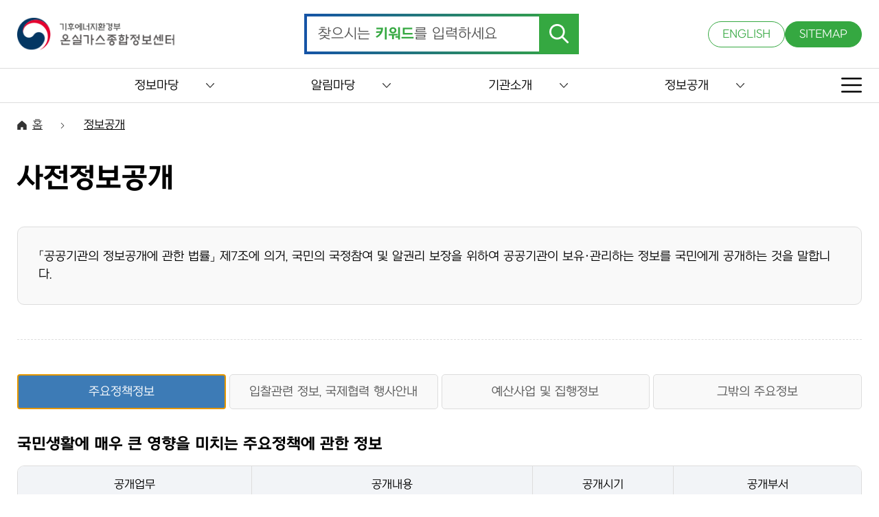

--- FILE ---
content_type: text/html; charset=UTF-8
request_url: https://www.gir.go.kr/home/index.do;jsessionid=6HtFwQowOdlD0eepO6luyTeyIah103Bo2vlg4gs0WMJFekJLzJ4oCX1JkqfjII79.og_was1_servlet_engine1?menuId=9
body_size: 441851
content:




<!DOCTYPE html>
<html lang="ko">
<head>
<meta charset="UTF-8">
<meta http-equiv="X-UA-Compatible" content="IE=edge" />

<meta http-equiv="cache-control" content="no-cache" />
<meta http-equiv="pragma" content="no-cache" />

<meta name="title" content="온실가스종합정보센터" />
<meta name="author" content="온실가스종합정보센터" />
<meta name="keywords" content="온실가스종합정보센터" />
<meta name="description" content="온실가스종합정보센터" />

<meta name="viewport" content="width=device-width,initial-scale=1.0,minimum-scale=1.0,maximum-scale=1.0,user-scalable=no" />

<title>사전정보공개 - 온실가스종합정보센터</title>

<script src="/able/js/jquery-latest.min.js"></script>
<script src="/able/js/common.js"></script>
<script src="/able/js/subCommon.js"></script>
<link rel="icon" href="/able/images/favicon.ico" type="image/x-icon">
<link href="/able/css/reset.css" type="text/css" rel="stylesheet" />
<link href="/able/css/common.css" type="text/css" rel="stylesheet" />
<link href="/able/css/subCommon.css" type="text/css" rel="stylesheet" />
<link href="/able/css/sub.css" type="text/css" rel="stylesheet" />

<!-- 기존 js -->
<script type="text/javascript" src="/dwr/util.js"></script>
<script type="text/javascript" src="/dwr/engine.js"></script>
 
<script type="text/javascript" >
$(document).ready(function(){
	dwr.engine.setErrorHandler(function(msg, exc){});
});
</script>
<!-- 기존 js -->
<script type="text/javascript" src="/jquery/js/jquery-migrate-1.2.1.js"></script>
<script type="text/javascript" src="/jquery/js/jquery-ui-1.10.2.custom.js"></script>
<script type="text/javascript" src="/jquery/plugins/form/jquery.form.js"></script>
<script type="text/javascript" src="/jquery/plugins/anchor/jquery.anchor.js"></script>
<script type="text/javascript" src="/jquery/plugins/message/jquery.message.js"></script>
<script type="text/javascript" src="/jquery/plugins/validation/jquery.validate.js"></script>
<script type="text/javascript" src="/jquery/plugins/autosize/jquery.autosize-min.js"></script>
<script type="text/javascript" src="/js/util.js"></script>
<script type="text/javascript" src="/home/js/common.js"></script>
<script type="text/javascript" src="/dwr/interface/menuSatisfactionDWR.js"></script>
<script type="text/javascript" src="/dwr/interface/popupDWR.js"></script>



<script type="text/javascript">
//<![CDATA[
$(document).ready(function(){
	
	/*
	$(".his_tab li a").bind("mouseover focusin", function(e) {
		$(".his_tab li a").each(function(index) {
			$(this).find('img').attr("src", $(this).find('img').attr("src").replace('_on.png', '_off.png'));
		});

		$(this).find("img").attr("src", $(this).find('img').attr("src").replace('_off.png', '_on.png'));

		var index = $(".his_tab li a").index($(this));
	});
	*/
	/*
	$(".info_tab .tablink").each(function(j) {
		var $curobj=$(this);
		if(j == 0) {
			$(".info_tab").find(".info_tab_con").hide();
			$($curobj.attr("href") + "_tb").show();
		}
		$curobj.bind("mouseover focusin", function() {
			$(".info_tab").find(".info_tab_con").hide();
			$(".info_tab .tablink").each(function(index) {
				$(this).find('img').attr("src", $(this).find('img').attr("src").replace('_on.png', '_off.png'));
			});
			imagename =  $(this).find("img").attr("src");
			$(this).find("img").attr("src", imagename.replace(/_off.png/, '_on.png'));
			$($(this).attr("href") + "_tb").show();
		});
		//end hover
		$curobj.click(function(){
			$($(this).attr("href") + "_tb").show();
		});
	});
	*/
});
function createMenuSatisfaction() {
	if ($("input[name=menuSatisfactionPoint]:checked").length == 0) {
		//$.showAlert("만족도점수를 선택해주세요.",{type:'warn',title:'만족도점수 미선택',callback:function(){}});
		alert("만족도 점수를 선택해주세요.");
		return;
	} else {
		menuSatisfactionDWR.alreadyCreate($("#currentSiteId").val(), $("#currentMenuId").val(), function(bool) {
			if (bool==true) {
				alert("이미 이 페이지에 대한 만족도평가를 하셨습니다.");
				$("input[name=menuSatisfactionPoint]:checked").attr("checked", false);
				$('.jSatisfactionRadio').buttonset('refresh');
				$("#menuSatisfactionMemo").val("");
				/*
				$.showAlert("이미 이 페이지에 대한 만족도평가를 하셨습니다.",{type:'warn', title:'중복등록', width:360, callback:function(){
					$("input[name=menuSatisfactionPoint]:checked").attr("checked", false);
					$('.jSatisfactionRadio').buttonset('refresh');
					$("#menuSatisfactionMemo").val("");
				}});
				*/
			} else {
				var point = $("input[name=menuSatisfactionPoint]:checked").val();
				if ($("#menuSatisfactionMemo").val() == "") {
					if (point <= 2) {
						alert("불만족하시는 사유를 입력해주세요.");
						$("#menuSatisfactionMemo").focus();
						/*
						$.showAlert("불만족하시는 사유를 입력해주세요.",{type:'warn',title:'불만족 사유 미입력',callback:function(){
							$("#menuSatisfactionMemo").focus();
						}});
						*/
						return;
					}
				}
				var menuSatisfaction = new Object();
				menuSatisfaction.siteId = $("#currentSiteId").val();
				menuSatisfaction.menuId = $("#currentMenuId").val();
				menuSatisfaction.point = point;
				menuSatisfaction.memo = $("#menuSatisfactionMemo").val();
				menuSatisfactionDWR.create(menuSatisfaction, function(resultMenuSatisfaction){
					if (resultMenuSatisfaction) {
						alert("만족도평가에 참여해주셔서 감사합니다.");
						$("input[name=menuSatisfactionPoint]:checked").attr("checked", false);
						$('.jSatisfactionRadio').buttonset('refresh');
						$("#menuSatisfactionMemo").val("");
						/*
						$.showAlert("만족도평가에 참여해주셔서 감사합니다.",{type:'notice',callback:function(){
							$("input[name=menuSatisfactionPoint]:checked").attr("checked", false);
							$('.jSatisfactionRadio').buttonset('refresh');
							$("#menuSatisfactionMemo").val("");
						}});
						*/
					} else {
						alert("만족도평가에 참여에 실패하였습니다.다시 시도해주시기 바랍니다.");
						//$.showAlert("만족도평가에 참여에 실패하였습니다.다시 시도해주시기 바랍니다.",{type:'error',callback:function(){}});
					}
				});
			}
		});
	}
}
//]]>
</script>
</head>
<body>

	<form id="subForm" name="subForm" action="/home/main.do">
		<input type="hidden" id="contextPath" value="" />
		<input type="hidden" id="currentSitePath" value="/home" />
		<input type="hidden" id="currentSiteId" value="2" />
		<input type="hidden" id="currentMenuId" value="9" />
	</form>

    <div class="skipNav">
        <a href="#skip_contents">본문으로 이동</a>
    </div>

	<!-- 상단 영역 -->
 	

<header>
    <!-- TOP 영역 -->
    <div class="top">
        <div class="maxBox">
            <h1>
                <a href="/home/main.do">
                    <img src="/able/images/logo.png" alt="온실가스종합정보센터" />
                </a>
            </h1>

            <!-- 검색 -->
            <form name="topSearchForm" id="topSearchForm" method="post"
                action="/home/index.do?menuId=39"
                onsubmit="return onSubmitTopSearchForm();">
                <div class="search">
                    <input type="text" id="searchBox" name="condition.searchKeyword">
                    <label for="searchBox" class="searchLabel">찾으시는 <span>키워드</span>를 입력하세요</label>
                    <button type="submit">
                        <img src="/able/images/searchBtn.png" alt="검색" />
                    </button>                                   
                </div>
            </form>

            <!-- UTIL -->
            <div class="util">
                <a href="/eng/" target="_blank" title="새창열림">ENGLISH</a>
                <a href="/home/index.do?menuId=42">SITEMAP</a>
            </div>

            <!-- MOBILE UTIL -->
            <div class="mobileUtil">
                <a href="#this" class="m_searchBtn">
                    <img src="/able/images/m_search.png" alt="검색" />
                </a>
                <a href="#this" class="m_sitemap">
                    <img src="/able/images/sitemap.png" alt="사이트맵" />
                </a>
            </div>
        </div>
    </div>

    <!-- GNB -->
    <div class="nav">
        <div class="maxBox">
            <ul class="menu">

                <!-- 1Depth -->
                
                    
                        <li>
                            
                            <button type="button">정보마당</button>

                            <!-- 2Depth 체크 -->
                            
                            
                                
                            
                                
                                    
                                
                            
                                
                                    
                                
                            
                                
                                    
                                
                            
                                
                            
                                
                            
                                
                                    
                                
                            
                                
                                    
                                
                            
                                
                                    
                                
                            
                                
                                    
                                
                            
                                
                            
                                
                            
                                
                            
                                
                            
                                
                            
                                
                            
                                
                            
                                
                            
                                
                            
                                
                            
                                
                            
                                
                            
                                
                            
                                
                            
                                
                            
                                
                            
                                
                            
                                
                            
                                
                            
                                
                            
                                
                            
                                
                            
                                
                            
                                
                            
                                
                            
                                
                            
                                
                            
                                
                            
                                
                            
                                
                            
                                
                            
                                
                            
                                
                            
                                
                            
                                
                            
                                
                            
                                
                            
                                
                            
                                
                            
                                
                            

                            
                                <div class="depthBox">
                                    <div class="maxBox">
                                        <ul class="depth2">

                                            <!-- 2Depth -->
                                            
                                                                                        
                                                
                                            
                                                                                        
                                                
                                                    <li>

                                                        <!-- 3Depth 체크 -->
                                                        
                                                        
                                                            
                                                        
                                                            
                                                        
                                                            
                                                        
                                                            
                                                        
                                                            
                                                        
                                                            
                                                        
                                                            
                                                        
                                                            
                                                        
                                                            
                                                        
                                                            
                                                        
                                                            
                                                        
                                                            
                                                        
                                                            
                                                        
                                                            
                                                        
                                                            
                                                        
                                                            
                                                        
                                                            
                                                        
                                                            
                                                        
                                                            
                                                        
                                                            
                                                        
                                                            
                                                        
                                                            
                                                        
                                                            
                                                        
                                                            
                                                        
                                                            
                                                        
                                                            
                                                        
                                                            
                                                        
                                                            
                                                        
                                                            
                                                        
                                                            
                                                        
                                                            
                                                        
                                                            
                                                        
                                                            
                                                        
                                                            
                                                        
                                                            
                                                        
                                                            
                                                        
                                                            
                                                        
                                                            
                                                        
                                                            
                                                        
                                                            
                                                        
                                                            
                                                        
                                                            
                                                        
                                                            
                                                        
                                                            
                                                        
                                                            
                                                        
                                                            
                                                        
                                                            
                                                        
                                                            
                                                        
                                                            
                                                        
                                                            
                                                        

                                                        <!-- 2Depth 링크 -->
													    <a href="/home/index.do;jsessionid=5C7j1CiCRLYOYkwNpJiF2EyuSohWfn8qJqgHmY11TeGU0MpptyLqNWQrjMBF56Vv.og_was2_servlet_engine1?menuId=36"
													       >
													        국가·지역 온실가스 통계
													        
													    </a>
                                                        
                                                        
                                                    </li>
                                                
                                            
                                                                                        
                                                
                                                    <li>

                                                        <!-- 3Depth 체크 -->
                                                        
                                                        
                                                            
                                                        
                                                            
                                                        
                                                            
                                                        
                                                            
                                                        
                                                            
                                                        
                                                            
                                                        
                                                            
                                                        
                                                            
                                                        
                                                            
                                                        
                                                            
                                                        
                                                            
                                                        
                                                            
                                                        
                                                            
                                                        
                                                            
                                                        
                                                            
                                                        
                                                            
                                                        
                                                            
                                                        
                                                            
                                                        
                                                            
                                                        
                                                            
                                                        
                                                            
                                                        
                                                            
                                                        
                                                            
                                                        
                                                            
                                                        
                                                            
                                                        
                                                            
                                                        
                                                            
                                                        
                                                            
                                                        
                                                            
                                                        
                                                            
                                                        
                                                            
                                                        
                                                            
                                                        
                                                            
                                                        
                                                            
                                                        
                                                            
                                                        
                                                            
                                                        
                                                            
                                                        
                                                            
                                                        
                                                            
                                                        
                                                            
                                                        
                                                            
                                                        
                                                            
                                                        
                                                            
                                                        
                                                            
                                                        
                                                            
                                                        
                                                            
                                                        
                                                            
                                                        
                                                            
                                                        
                                                            
                                                        
                                                            
                                                        

                                                        <!-- 2Depth 링크 -->
													    <a href="/home/index.do;jsessionid=5C7j1CiCRLYOYkwNpJiF2EyuSohWfn8qJqgHmY11TeGU0MpptyLqNWQrjMBF56Vv.og_was2_servlet_engine1?menuId=37"
													       >
													        명세서 배출량 통계
													        
													    </a>
                                                        
                                                        
                                                    </li>
                                                
                                            
                                                                                        
                                                
                                                    <li>

                                                        <!-- 3Depth 체크 -->
                                                        
                                                        
                                                            
                                                        
                                                            
                                                        
                                                            
                                                        
                                                            
                                                        
                                                            
                                                                
                                                            
                                                        
                                                            
                                                                
                                                            
                                                        
                                                            
                                                        
                                                            
                                                        
                                                            
                                                        
                                                            
                                                        
                                                            
                                                        
                                                            
                                                        
                                                            
                                                        
                                                            
                                                        
                                                            
                                                        
                                                            
                                                        
                                                            
                                                        
                                                            
                                                        
                                                            
                                                        
                                                            
                                                        
                                                            
                                                        
                                                            
                                                        
                                                            
                                                        
                                                            
                                                        
                                                            
                                                        
                                                            
                                                        
                                                            
                                                        
                                                            
                                                        
                                                            
                                                        
                                                            
                                                        
                                                            
                                                        
                                                            
                                                        
                                                            
                                                        
                                                            
                                                        
                                                            
                                                        
                                                            
                                                        
                                                            
                                                        
                                                            
                                                        
                                                            
                                                        
                                                            
                                                        
                                                            
                                                        
                                                            
                                                        
                                                            
                                                        
                                                            
                                                        
                                                            
                                                        
                                                            
                                                        
                                                            
                                                        
                                                            
                                                        
                                                            
                                                        
                                                            
                                                        

                                                        <!-- 2Depth 링크 -->
													    <a href="/home/index.do;jsessionid=5C7j1CiCRLYOYkwNpJiF2EyuSohWfn8qJqgHmY11TeGU0MpptyLqNWQrjMBF56Vv.og_was2_servlet_engine1?menuId=19"
													       >
													        지침/가이드라인
													        
													    </a>
                                                        
                                                        
                                                            <ul class="depth3">
                                                            	<!-- 3Depth -->
                                                                
                                                                    
                                                                
                                                                    
                                                                
                                                                    
                                                                
                                                                    
                                                                
                                                                    
                                                                        <li>
                                                                            <a href="/home/index.do;jsessionid=5C7j1CiCRLYOYkwNpJiF2EyuSohWfn8qJqgHmY11TeGU0MpptyLqNWQrjMBF56Vv.og_was2_servlet_engine1?menuId=76"
                                                                                >
                                                                                법령/지침
                                                                            </a>
                                                                        </li>
                                                                    
                                                                
                                                                    
                                                                        <li>
                                                                            <a href="/home/index.do;jsessionid=5C7j1CiCRLYOYkwNpJiF2EyuSohWfn8qJqgHmY11TeGU0MpptyLqNWQrjMBF56Vv.og_was2_servlet_engine1?menuId=77"
                                                                                >
                                                                                가이드라인
                                                                            </a>
                                                                        </li>
                                                                    
                                                                
                                                                    
                                                                
                                                                    
                                                                
                                                                    
                                                                
                                                                    
                                                                
                                                                    
                                                                
                                                                    
                                                                
                                                                    
                                                                
                                                                    
                                                                
                                                                    
                                                                
                                                                    
                                                                
                                                                    
                                                                
                                                                    
                                                                
                                                                    
                                                                
                                                                    
                                                                
                                                                    
                                                                
                                                                    
                                                                
                                                                    
                                                                
                                                                    
                                                                
                                                                    
                                                                
                                                                    
                                                                
                                                                    
                                                                
                                                                    
                                                                
                                                                    
                                                                
                                                                    
                                                                
                                                                    
                                                                
                                                                    
                                                                
                                                                    
                                                                
                                                                    
                                                                
                                                                    
                                                                
                                                                    
                                                                
                                                                    
                                                                
                                                                    
                                                                
                                                                    
                                                                
                                                                    
                                                                
                                                                    
                                                                
                                                                    
                                                                
                                                                    
                                                                
                                                                    
                                                                
                                                                    
                                                                
                                                                    
                                                                
                                                                    
                                                                
                                                                    
                                                                
                                                                    
                                                                
                                                                    
                                                                
                                                                <!-- 3Depth -->
                                                            </ul>
                                                        
                                                    </li>
                                                
                                            
                                                                                        
                                                
                                            
                                                                                        
                                                
                                            
                                                                                        
                                                
                                                    <li>

                                                        <!-- 3Depth 체크 -->
                                                        
                                                        
                                                            
                                                        
                                                            
                                                        
                                                            
                                                        
                                                            
                                                        
                                                            
                                                        
                                                            
                                                        
                                                            
                                                        
                                                            
                                                        
                                                            
                                                        
                                                            
                                                        
                                                            
                                                        
                                                            
                                                        
                                                            
                                                        
                                                            
                                                        
                                                            
                                                        
                                                            
                                                        
                                                            
                                                        
                                                            
                                                        
                                                            
                                                        
                                                            
                                                        
                                                            
                                                        
                                                            
                                                        
                                                            
                                                        
                                                            
                                                        
                                                            
                                                        
                                                            
                                                        
                                                            
                                                        
                                                            
                                                        
                                                            
                                                        
                                                            
                                                        
                                                            
                                                        
                                                            
                                                        
                                                            
                                                        
                                                            
                                                        
                                                            
                                                        
                                                            
                                                        
                                                            
                                                        
                                                            
                                                        
                                                            
                                                        
                                                            
                                                        
                                                            
                                                        
                                                            
                                                        
                                                            
                                                        
                                                            
                                                        
                                                            
                                                        
                                                            
                                                        
                                                            
                                                        
                                                            
                                                        
                                                            
                                                        
                                                            
                                                        

                                                        <!-- 2Depth 링크 -->
													    <a href="/home/index.do;jsessionid=5C7j1CiCRLYOYkwNpJiF2EyuSohWfn8qJqgHmY11TeGU0MpptyLqNWQrjMBF56Vv.og_was2_servlet_engine1?menuId=75"
													       >
													        배출권거래정보
													        
													    </a>
                                                        
                                                        
                                                    </li>
                                                
                                            
                                                                                        
                                                
                                                    <li>

                                                        <!-- 3Depth 체크 -->
                                                        
                                                        
                                                            
                                                        
                                                            
                                                        
                                                            
                                                        
                                                            
                                                        
                                                            
                                                        
                                                            
                                                        
                                                            
                                                        
                                                            
                                                        
                                                            
                                                        
                                                            
                                                        
                                                            
                                                        
                                                            
                                                        
                                                            
                                                        
                                                            
                                                        
                                                            
                                                        
                                                            
                                                        
                                                            
                                                        
                                                            
                                                        
                                                            
                                                        
                                                            
                                                        
                                                            
                                                        
                                                            
                                                        
                                                            
                                                        
                                                            
                                                        
                                                            
                                                        
                                                            
                                                        
                                                            
                                                        
                                                            
                                                        
                                                            
                                                        
                                                            
                                                        
                                                            
                                                        
                                                            
                                                        
                                                            
                                                        
                                                            
                                                        
                                                            
                                                        
                                                            
                                                        
                                                            
                                                        
                                                            
                                                        
                                                            
                                                        
                                                            
                                                        
                                                            
                                                        
                                                            
                                                        
                                                            
                                                        
                                                            
                                                        
                                                            
                                                        
                                                            
                                                        
                                                            
                                                        
                                                            
                                                        
                                                            
                                                        
                                                            
                                                        

                                                        <!-- 2Depth 링크 -->
													    <a href="/home/index.do;jsessionid=5C7j1CiCRLYOYkwNpJiF2EyuSohWfn8qJqgHmY11TeGU0MpptyLqNWQrjMBF56Vv.og_was2_servlet_engine1?menuId=71"
													       >
													        국가보고서
													        
													    </a>
                                                        
                                                        
                                                    </li>
                                                
                                            
                                                                                        
                                                
                                                    <li>

                                                        <!-- 3Depth 체크 -->
                                                        
                                                        
                                                            
                                                        
                                                            
                                                        
                                                            
                                                        
                                                            
                                                        
                                                            
                                                        
                                                            
                                                        
                                                            
                                                        
                                                            
                                                        
                                                            
                                                        
                                                            
                                                        
                                                            
                                                        
                                                            
                                                        
                                                            
                                                        
                                                            
                                                        
                                                            
                                                        
                                                            
                                                        
                                                            
                                                        
                                                            
                                                        
                                                            
                                                        
                                                            
                                                        
                                                            
                                                        
                                                            
                                                        
                                                            
                                                        
                                                            
                                                        
                                                            
                                                        
                                                            
                                                        
                                                            
                                                        
                                                            
                                                        
                                                            
                                                        
                                                            
                                                        
                                                            
                                                        
                                                            
                                                        
                                                            
                                                        
                                                            
                                                        
                                                            
                                                        
                                                            
                                                        
                                                            
                                                        
                                                            
                                                        
                                                            
                                                        
                                                            
                                                        
                                                            
                                                        
                                                            
                                                        
                                                            
                                                        
                                                            
                                                        
                                                            
                                                        
                                                            
                                                        
                                                            
                                                        
                                                            
                                                        
                                                            
                                                        
                                                            
                                                        

                                                        <!-- 2Depth 링크 -->
													    <a href="/home/index.do;jsessionid=5C7j1CiCRLYOYkwNpJiF2EyuSohWfn8qJqgHmY11TeGU0MpptyLqNWQrjMBF56Vv.og_was2_servlet_engine1?menuId=72"
													       >
													        연구보고서
													        
													    </a>
                                                        
                                                        
                                                    </li>
                                                
                                            
                                                                                        
                                                
                                                    <li>

                                                        <!-- 3Depth 체크 -->
                                                        
                                                        
                                                            
                                                        
                                                            
                                                        
                                                            
                                                        
                                                            
                                                        
                                                            
                                                        
                                                            
                                                        
                                                            
                                                        
                                                            
                                                        
                                                            
                                                        
                                                            
                                                        
                                                            
                                                        
                                                            
                                                        
                                                            
                                                        
                                                            
                                                        
                                                            
                                                        
                                                            
                                                        
                                                            
                                                        
                                                            
                                                        
                                                            
                                                        
                                                            
                                                        
                                                            
                                                        
                                                            
                                                        
                                                            
                                                        
                                                            
                                                        
                                                            
                                                        
                                                            
                                                        
                                                            
                                                        
                                                            
                                                        
                                                            
                                                        
                                                            
                                                        
                                                            
                                                        
                                                            
                                                        
                                                            
                                                        
                                                            
                                                        
                                                            
                                                        
                                                            
                                                        
                                                            
                                                        
                                                            
                                                        
                                                            
                                                        
                                                            
                                                        
                                                            
                                                        
                                                            
                                                        
                                                            
                                                        
                                                            
                                                        
                                                            
                                                        
                                                            
                                                        
                                                            
                                                        
                                                            
                                                        
                                                            
                                                        
                                                            
                                                        

                                                        <!-- 2Depth 링크 -->
													    <a href="/home/index.do;jsessionid=5C7j1CiCRLYOYkwNpJiF2EyuSohWfn8qJqgHmY11TeGU0MpptyLqNWQrjMBF56Vv.og_was2_servlet_engine1?menuId=73"
													       >
													        저널(기후변화와 탄소중립)
													        
													    </a>
                                                        
                                                        
                                                    </li>
                                                
                                            
                                                                                        
                                                
                                            
                                                                                        
                                                
                                            
                                                                                        
                                                
                                            
                                                                                        
                                                
                                            
                                                                                        
                                                
                                            
                                                                                        
                                                
                                            
                                                                                        
                                                
                                            
                                                                                        
                                                
                                            
                                                                                        
                                                
                                            
                                                                                        
                                                
                                            
                                                                                        
                                                
                                            
                                                                                        
                                                
                                            
                                                                                        
                                                
                                            
                                                                                        
                                                
                                            
                                                                                        
                                                
                                            
                                                                                        
                                                
                                            
                                                                                        
                                                
                                            
                                                                                        
                                                
                                            
                                                                                        
                                                
                                            
                                                                                        
                                                
                                            
                                                                                        
                                                
                                            
                                                                                        
                                                
                                            
                                                                                        
                                                
                                            
                                                                                        
                                                
                                            
                                                                                        
                                                
                                            
                                                                                        
                                                
                                            
                                                                                        
                                                
                                            
                                                                                        
                                                
                                            
                                                                                        
                                                
                                            
                                                                                        
                                                
                                            
                                                                                        
                                                
                                            
                                                                                        
                                                
                                            
                                                                                        
                                                
                                            
                                                                                        
                                                
                                            
                                                                                        
                                                
                                            
                                                                                        
                                                
                                            
                                                                                        
                                                
                                            
                                                                                        
                                                
                                            
                                                                                        
                                                
                                            
                                                                                        
                                                
                                            
											<!-- 2Depth -->
                                        </ul>
                                    </div>
                                </div>
                            
                        </li>
                    
                
                    
                        <li>
                            
                            <button type="button">알림마당</button>

                            <!-- 2Depth 체크 -->
                            
                            
                                
                            
                                
                            
                                
                            
                                
                            
                                
                            
                                
                            
                                
                            
                                
                            
                                
                            
                                
                            
                                
                            
                                
                                    
                                
                            
                                
                                    
                                
                            
                                
                                    
                                
                            
                                
                                    
                                
                            
                                
                                    
                                
                            
                                
                            
                                
                            
                                
                            
                                
                            
                                
                            
                                
                            
                                
                            
                                
                            
                                
                            
                                
                            
                                
                            
                                
                            
                                
                            
                                
                            
                                
                            
                                
                            
                                
                            
                                
                            
                                
                            
                                
                            
                                
                            
                                
                            
                                
                            
                                
                            
                                
                            
                                
                            
                                
                            
                                
                            
                                
                            
                                
                            
                                
                            
                                
                            
                                
                            
                                
                            

                            
                                <div class="depthBox">
                                    <div class="maxBox">
                                        <ul class="depth2">

                                            <!-- 2Depth -->
                                            
                                                                                        
                                                
                                            
                                                                                        
                                                
                                            
                                                                                        
                                                
                                            
                                                                                        
                                                
                                            
                                                                                        
                                                
                                            
                                                                                        
                                                
                                            
                                                                                        
                                                
                                            
                                                                                        
                                                
                                            
                                                                                        
                                                
                                            
                                                                                        
                                                
                                            
                                                                                        
                                                
                                            
                                                                                        
                                                
                                                    <li>

                                                        <!-- 3Depth 체크 -->
                                                        
                                                        
                                                            
                                                        
                                                            
                                                        
                                                            
                                                        
                                                            
                                                        
                                                            
                                                        
                                                            
                                                        
                                                            
                                                        
                                                            
                                                        
                                                            
                                                        
                                                            
                                                        
                                                            
                                                        
                                                            
                                                        
                                                            
                                                        
                                                            
                                                        
                                                            
                                                        
                                                            
                                                        
                                                            
                                                        
                                                            
                                                        
                                                            
                                                        
                                                            
                                                        
                                                            
                                                        
                                                            
                                                        
                                                            
                                                        
                                                            
                                                        
                                                            
                                                        
                                                            
                                                        
                                                            
                                                        
                                                            
                                                        
                                                            
                                                        
                                                            
                                                        
                                                            
                                                        
                                                            
                                                        
                                                            
                                                        
                                                            
                                                        
                                                            
                                                        
                                                            
                                                        
                                                            
                                                        
                                                            
                                                        
                                                            
                                                        
                                                            
                                                        
                                                            
                                                        
                                                            
                                                        
                                                            
                                                        
                                                            
                                                        
                                                            
                                                        
                                                            
                                                        
                                                            
                                                        
                                                            
                                                        
                                                            
                                                        
                                                            
                                                        

                                                        <!-- 2Depth 링크 -->
													    <a href="/home/index.do;jsessionid=5C7j1CiCRLYOYkwNpJiF2EyuSohWfn8qJqgHmY11TeGU0MpptyLqNWQrjMBF56Vv.og_was2_servlet_engine1?menuId=10"
													       >
													        공지사항
													        
													    </a>
                                                        
                                                        
                                                    </li>
                                                
                                            
                                                                                        
                                                
                                                    <li>

                                                        <!-- 3Depth 체크 -->
                                                        
                                                        
                                                            
                                                        
                                                            
                                                        
                                                            
                                                        
                                                            
                                                        
                                                            
                                                        
                                                            
                                                        
                                                            
                                                        
                                                            
                                                        
                                                            
                                                        
                                                            
                                                        
                                                            
                                                        
                                                            
                                                        
                                                            
                                                        
                                                            
                                                        
                                                            
                                                        
                                                            
                                                        
                                                            
                                                        
                                                            
                                                        
                                                            
                                                        
                                                            
                                                        
                                                            
                                                        
                                                            
                                                        
                                                            
                                                        
                                                            
                                                        
                                                            
                                                        
                                                            
                                                        
                                                            
                                                        
                                                            
                                                        
                                                            
                                                        
                                                            
                                                        
                                                            
                                                        
                                                            
                                                        
                                                            
                                                        
                                                            
                                                        
                                                            
                                                        
                                                            
                                                        
                                                            
                                                        
                                                            
                                                        
                                                            
                                                        
                                                            
                                                        
                                                            
                                                        
                                                            
                                                        
                                                            
                                                        
                                                            
                                                        
                                                            
                                                        
                                                            
                                                        
                                                            
                                                        
                                                            
                                                        
                                                            
                                                        
                                                            
                                                        

                                                        <!-- 2Depth 링크 -->
													    <a href="/home/index.do;jsessionid=5C7j1CiCRLYOYkwNpJiF2EyuSohWfn8qJqgHmY11TeGU0MpptyLqNWQrjMBF56Vv.og_was2_servlet_engine1?menuId=13"
													       >
													        채용공고
													        
													    </a>
                                                        
                                                        
                                                    </li>
                                                
                                            
                                                                                        
                                                
                                                    <li>

                                                        <!-- 3Depth 체크 -->
                                                        
                                                        
                                                            
                                                        
                                                            
                                                        
                                                            
                                                        
                                                            
                                                        
                                                            
                                                        
                                                            
                                                        
                                                            
                                                        
                                                            
                                                        
                                                            
                                                        
                                                            
                                                        
                                                            
                                                        
                                                            
                                                        
                                                            
                                                        
                                                            
                                                        
                                                            
                                                        
                                                            
                                                        
                                                            
                                                        
                                                            
                                                        
                                                            
                                                        
                                                            
                                                        
                                                            
                                                        
                                                            
                                                        
                                                            
                                                        
                                                            
                                                        
                                                            
                                                        
                                                            
                                                        
                                                            
                                                        
                                                            
                                                        
                                                            
                                                        
                                                            
                                                        
                                                            
                                                        
                                                            
                                                        
                                                            
                                                        
                                                            
                                                        
                                                            
                                                        
                                                            
                                                        
                                                            
                                                        
                                                            
                                                        
                                                            
                                                        
                                                            
                                                        
                                                            
                                                        
                                                            
                                                        
                                                            
                                                        
                                                            
                                                        
                                                            
                                                        
                                                            
                                                        
                                                            
                                                        
                                                            
                                                        
                                                            
                                                        
                                                            
                                                        

                                                        <!-- 2Depth 링크 -->
													    <a href="/home/index.do;jsessionid=5C7j1CiCRLYOYkwNpJiF2EyuSohWfn8qJqgHmY11TeGU0MpptyLqNWQrjMBF56Vv.og_was2_servlet_engine1?menuId=14"
													       >
													        입찰공고
													        
													    </a>
                                                        
                                                        
                                                    </li>
                                                
                                            
                                                                                        
                                                
                                                    <li>

                                                        <!-- 3Depth 체크 -->
                                                        
                                                        
                                                            
                                                        
                                                            
                                                        
                                                            
                                                        
                                                            
                                                        
                                                            
                                                        
                                                            
                                                        
                                                            
                                                        
                                                            
                                                        
                                                            
                                                        
                                                            
                                                        
                                                            
                                                        
                                                            
                                                        
                                                            
                                                        
                                                            
                                                        
                                                            
                                                        
                                                            
                                                        
                                                            
                                                        
                                                            
                                                        
                                                            
                                                        
                                                            
                                                        
                                                            
                                                        
                                                            
                                                        
                                                            
                                                        
                                                            
                                                        
                                                            
                                                        
                                                            
                                                        
                                                            
                                                        
                                                            
                                                        
                                                            
                                                        
                                                            
                                                        
                                                            
                                                        
                                                            
                                                        
                                                            
                                                        
                                                            
                                                        
                                                            
                                                        
                                                            
                                                        
                                                            
                                                        
                                                            
                                                        
                                                            
                                                        
                                                            
                                                        
                                                            
                                                        
                                                            
                                                        
                                                            
                                                        
                                                            
                                                        
                                                            
                                                        
                                                            
                                                        
                                                            
                                                        
                                                            
                                                        
                                                            
                                                        
                                                            
                                                        

                                                        <!-- 2Depth 링크 -->
													    <a href="/home/index.do;jsessionid=5C7j1CiCRLYOYkwNpJiF2EyuSohWfn8qJqgHmY11TeGU0MpptyLqNWQrjMBF56Vv.og_was2_servlet_engine1?menuId=11"
													       >
													        보도자료
													        
													    </a>
                                                        
                                                        
                                                    </li>
                                                
                                            
                                                                                        
                                                
                                                    <li>

                                                        <!-- 3Depth 체크 -->
                                                        
                                                        
                                                            
                                                        
                                                            
                                                        
                                                            
                                                        
                                                            
                                                        
                                                            
                                                        
                                                            
                                                        
                                                            
                                                        
                                                            
                                                        
                                                            
                                                        
                                                            
                                                        
                                                            
                                                        
                                                            
                                                        
                                                            
                                                        
                                                            
                                                        
                                                            
                                                        
                                                            
                                                        
                                                            
                                                                
                                                            
                                                        
                                                            
                                                                
                                                            
                                                        
                                                            
                                                        
                                                            
                                                        
                                                            
                                                        
                                                            
                                                        
                                                            
                                                        
                                                            
                                                        
                                                            
                                                        
                                                            
                                                        
                                                            
                                                        
                                                            
                                                        
                                                            
                                                        
                                                            
                                                        
                                                            
                                                        
                                                            
                                                        
                                                            
                                                        
                                                            
                                                        
                                                            
                                                        
                                                            
                                                        
                                                            
                                                        
                                                            
                                                        
                                                            
                                                        
                                                            
                                                        
                                                            
                                                        
                                                            
                                                        
                                                            
                                                        
                                                            
                                                        
                                                            
                                                        
                                                            
                                                        
                                                            
                                                        
                                                            
                                                        
                                                            
                                                        
                                                            
                                                        

                                                        <!-- 2Depth 링크 -->
													    <a href="/home/index.do;jsessionid=5C7j1CiCRLYOYkwNpJiF2EyuSohWfn8qJqgHmY11TeGU0MpptyLqNWQrjMBF56Vv.og_was2_servlet_engine1?menuId=48"
													       >
													        홍보자료
													        
													    </a>
                                                        
                                                        
                                                            <ul class="depth3">
                                                            	<!-- 3Depth -->
                                                                
                                                                    
                                                                
                                                                    
                                                                
                                                                    
                                                                
                                                                    
                                                                
                                                                    
                                                                
                                                                    
                                                                
                                                                    
                                                                
                                                                    
                                                                
                                                                    
                                                                
                                                                    
                                                                
                                                                    
                                                                
                                                                    
                                                                
                                                                    
                                                                
                                                                    
                                                                
                                                                    
                                                                
                                                                    
                                                                
                                                                    
                                                                        <li>
                                                                            <a href="/home/index.do;jsessionid=5C7j1CiCRLYOYkwNpJiF2EyuSohWfn8qJqgHmY11TeGU0MpptyLqNWQrjMBF56Vv.og_was2_servlet_engine1?menuId=48"
                                                                                >
                                                                                홍보동영상
                                                                            </a>
                                                                        </li>
                                                                    
                                                                
                                                                    
                                                                        <li>
                                                                            <a href="/home/index.do;jsessionid=5C7j1CiCRLYOYkwNpJiF2EyuSohWfn8qJqgHmY11TeGU0MpptyLqNWQrjMBF56Vv.og_was2_servlet_engine1?menuId=35"
                                                                                >
                                                                                홍보자료
                                                                            </a>
                                                                        </li>
                                                                    
                                                                
                                                                    
                                                                
                                                                    
                                                                
                                                                    
                                                                
                                                                    
                                                                
                                                                    
                                                                
                                                                    
                                                                
                                                                    
                                                                
                                                                    
                                                                
                                                                    
                                                                
                                                                    
                                                                
                                                                    
                                                                
                                                                    
                                                                
                                                                    
                                                                
                                                                    
                                                                
                                                                    
                                                                
                                                                    
                                                                
                                                                    
                                                                
                                                                    
                                                                
                                                                    
                                                                
                                                                    
                                                                
                                                                    
                                                                
                                                                    
                                                                
                                                                    
                                                                
                                                                    
                                                                
                                                                    
                                                                
                                                                    
                                                                
                                                                    
                                                                
                                                                    
                                                                
                                                                    
                                                                
                                                                    
                                                                
                                                                    
                                                                
                                                                    
                                                                
                                                                <!-- 3Depth -->
                                                            </ul>
                                                        
                                                    </li>
                                                
                                            
                                                                                        
                                                
                                            
                                                                                        
                                                
                                            
                                                                                        
                                                
                                            
                                                                                        
                                                
                                            
                                                                                        
                                                
                                            
                                                                                        
                                                
                                            
                                                                                        
                                                
                                            
                                                                                        
                                                
                                            
                                                                                        
                                                
                                            
                                                                                        
                                                
                                            
                                                                                        
                                                
                                            
                                                                                        
                                                
                                            
                                                                                        
                                                
                                            
                                                                                        
                                                
                                            
                                                                                        
                                                
                                            
                                                                                        
                                                
                                            
                                                                                        
                                                
                                            
                                                                                        
                                                
                                            
                                                                                        
                                                
                                            
                                                                                        
                                                
                                            
                                                                                        
                                                
                                            
                                                                                        
                                                
                                            
                                                                                        
                                                
                                            
                                                                                        
                                                
                                            
                                                                                        
                                                
                                            
                                                                                        
                                                
                                            
                                                                                        
                                                
                                            
                                                                                        
                                                
                                            
                                                                                        
                                                
                                            
                                                                                        
                                                
                                            
                                                                                        
                                                
                                            
                                                                                        
                                                
                                            
                                                                                        
                                                
                                            
                                                                                        
                                                
                                            
											<!-- 2Depth -->
                                        </ul>
                                    </div>
                                </div>
                            
                        </li>
                    
                
                    
                        <li>
                            
                            <button type="button">기관소개</button>

                            <!-- 2Depth 체크 -->
                            
                            
                                
                            
                                
                            
                                
                            
                                
                            
                                
                            
                                
                            
                                
                            
                                
                            
                                
                            
                                
                            
                                
                            
                                
                            
                                
                            
                                
                            
                                
                            
                                
                            
                                
                            
                                
                            
                                
                            
                                
                                    
                                
                            
                                
                                    
                                
                            
                                
                            
                                
                            
                                
                                    
                                
                            
                                
                                    
                                
                            
                                
                            
                                
                            
                                
                            
                                
                            
                                
                                    
                                
                            
                                
                                    
                                
                            
                                
                                    
                                
                            
                                
                            
                                
                            
                                
                            
                                
                            
                                
                            
                                
                            
                                
                            
                                
                            
                                
                            
                                
                            
                                
                            
                                
                            
                                
                            
                                
                            
                                
                            
                                
                            
                                
                            
                                
                            

                            
                                <div class="depthBox">
                                    <div class="maxBox">
                                        <ul class="depth2">

                                            <!-- 2Depth -->
                                            
                                                                                        
                                                
                                            
                                                                                        
                                                
                                            
                                                                                        
                                                
                                            
                                                                                        
                                                
                                            
                                                                                        
                                                
                                            
                                                                                        
                                                
                                            
                                                                                        
                                                
                                            
                                                                                        
                                                
                                            
                                                                                        
                                                
                                            
                                                                                        
                                                
                                            
                                                                                        
                                                
                                            
                                                                                        
                                                
                                            
                                                                                        
                                                
                                            
                                                                                        
                                                
                                            
                                                                                        
                                                
                                            
                                                                                        
                                                
                                            
                                                                                        
                                                
                                            
                                                                                        
                                                
                                            
                                                                                        
                                                
                                            
                                                                                        
                                                
                                                    <li>

                                                        <!-- 3Depth 체크 -->
                                                        
                                                        
                                                            
                                                        
                                                            
                                                        
                                                            
                                                        
                                                            
                                                        
                                                            
                                                        
                                                            
                                                        
                                                            
                                                        
                                                            
                                                        
                                                            
                                                        
                                                            
                                                        
                                                            
                                                        
                                                            
                                                        
                                                            
                                                        
                                                            
                                                        
                                                            
                                                        
                                                            
                                                        
                                                            
                                                        
                                                            
                                                        
                                                            
                                                        
                                                            
                                                        
                                                            
                                                        
                                                            
                                                        
                                                            
                                                        
                                                            
                                                        
                                                            
                                                        
                                                            
                                                        
                                                            
                                                        
                                                            
                                                        
                                                            
                                                        
                                                            
                                                        
                                                            
                                                        
                                                            
                                                        
                                                            
                                                        
                                                            
                                                        
                                                            
                                                        
                                                            
                                                        
                                                            
                                                        
                                                            
                                                        
                                                            
                                                        
                                                            
                                                        
                                                            
                                                        
                                                            
                                                        
                                                            
                                                        
                                                            
                                                        
                                                            
                                                        
                                                            
                                                        
                                                            
                                                        
                                                            
                                                        
                                                            
                                                        
                                                            
                                                        

                                                        <!-- 2Depth 링크 -->
													    <a href="/home/index.do;jsessionid=5C7j1CiCRLYOYkwNpJiF2EyuSohWfn8qJqgHmY11TeGU0MpptyLqNWQrjMBF56Vv.og_was2_servlet_engine1?menuId=27"
													       >
													        인사말
													        
													    </a>
                                                        
                                                        
                                                    </li>
                                                
                                            
                                                                                        
                                                
                                                    <li>

                                                        <!-- 3Depth 체크 -->
                                                        
                                                        
                                                            
                                                        
                                                            
                                                        
                                                            
                                                        
                                                            
                                                        
                                                            
                                                        
                                                            
                                                        
                                                            
                                                        
                                                            
                                                        
                                                            
                                                        
                                                            
                                                        
                                                            
                                                        
                                                            
                                                        
                                                            
                                                        
                                                            
                                                        
                                                            
                                                        
                                                            
                                                        
                                                            
                                                        
                                                            
                                                        
                                                            
                                                        
                                                            
                                                        
                                                            
                                                        
                                                            
                                                                
                                                            
                                                        
                                                            
                                                                
                                                            
                                                        
                                                            
                                                        
                                                            
                                                        
                                                            
                                                        
                                                            
                                                        
                                                            
                                                        
                                                            
                                                        
                                                            
                                                        
                                                            
                                                        
                                                            
                                                        
                                                            
                                                        
                                                            
                                                        
                                                            
                                                        
                                                            
                                                        
                                                            
                                                        
                                                            
                                                        
                                                            
                                                        
                                                            
                                                        
                                                            
                                                        
                                                            
                                                        
                                                            
                                                        
                                                            
                                                        
                                                            
                                                        
                                                            
                                                        
                                                            
                                                        
                                                            
                                                        
                                                            
                                                        
                                                            
                                                        

                                                        <!-- 2Depth 링크 -->
													    <a href="/home/index.do;jsessionid=5C7j1CiCRLYOYkwNpJiF2EyuSohWfn8qJqgHmY11TeGU0MpptyLqNWQrjMBF56Vv.og_was2_servlet_engine1?menuId=28"
													       >
													        연혁/역대 센터장
													        
													    </a>
                                                        
                                                        
                                                            <ul class="depth3">
                                                            	<!-- 3Depth -->
                                                                
                                                                    
                                                                
                                                                    
                                                                
                                                                    
                                                                
                                                                    
                                                                
                                                                    
                                                                
                                                                    
                                                                
                                                                    
                                                                
                                                                    
                                                                
                                                                    
                                                                
                                                                    
                                                                
                                                                    
                                                                
                                                                    
                                                                
                                                                    
                                                                
                                                                    
                                                                
                                                                    
                                                                
                                                                    
                                                                
                                                                    
                                                                
                                                                    
                                                                
                                                                    
                                                                
                                                                    
                                                                
                                                                    
                                                                
                                                                    
                                                                        <li>
                                                                            <a href="/home/index.do;jsessionid=5C7j1CiCRLYOYkwNpJiF2EyuSohWfn8qJqgHmY11TeGU0MpptyLqNWQrjMBF56Vv.og_was2_servlet_engine1?menuId=28"
                                                                                >
                                                                                연혁
                                                                            </a>
                                                                        </li>
                                                                    
                                                                
                                                                    
                                                                        <li>
                                                                            <a href="/home/index.do;jsessionid=5C7j1CiCRLYOYkwNpJiF2EyuSohWfn8qJqgHmY11TeGU0MpptyLqNWQrjMBF56Vv.og_was2_servlet_engine1?menuId=79"
                                                                                >
                                                                                역대 센터장
                                                                            </a>
                                                                        </li>
                                                                    
                                                                
                                                                    
                                                                
                                                                    
                                                                
                                                                    
                                                                
                                                                    
                                                                
                                                                    
                                                                
                                                                    
                                                                
                                                                    
                                                                
                                                                    
                                                                
                                                                    
                                                                
                                                                    
                                                                
                                                                    
                                                                
                                                                    
                                                                
                                                                    
                                                                
                                                                    
                                                                
                                                                    
                                                                
                                                                    
                                                                
                                                                    
                                                                
                                                                    
                                                                
                                                                    
                                                                
                                                                    
                                                                
                                                                    
                                                                
                                                                    
                                                                
                                                                    
                                                                
                                                                    
                                                                
                                                                    
                                                                
                                                                    
                                                                
                                                                    
                                                                
                                                                <!-- 3Depth -->
                                                            </ul>
                                                        
                                                    </li>
                                                
                                            
                                                                                        
                                                
                                            
                                                                                        
                                                
                                            
                                                                                        
                                                
                                                    <li>

                                                        <!-- 3Depth 체크 -->
                                                        
                                                        
                                                            
                                                        
                                                            
                                                        
                                                            
                                                        
                                                            
                                                        
                                                            
                                                        
                                                            
                                                        
                                                            
                                                        
                                                            
                                                        
                                                            
                                                        
                                                            
                                                        
                                                            
                                                        
                                                            
                                                        
                                                            
                                                        
                                                            
                                                        
                                                            
                                                        
                                                            
                                                        
                                                            
                                                        
                                                            
                                                        
                                                            
                                                        
                                                            
                                                        
                                                            
                                                        
                                                            
                                                        
                                                            
                                                        
                                                            
                                                        
                                                            
                                                        
                                                            
                                                        
                                                            
                                                        
                                                            
                                                        
                                                            
                                                        
                                                            
                                                        
                                                            
                                                        
                                                            
                                                        
                                                            
                                                        
                                                            
                                                        
                                                            
                                                        
                                                            
                                                        
                                                            
                                                        
                                                            
                                                        
                                                            
                                                        
                                                            
                                                        
                                                            
                                                        
                                                            
                                                        
                                                            
                                                        
                                                            
                                                        
                                                            
                                                        
                                                            
                                                        
                                                            
                                                        
                                                            
                                                        
                                                            
                                                        
                                                            
                                                        

                                                        <!-- 2Depth 링크 -->
													    <a href="/home/index.do;jsessionid=5C7j1CiCRLYOYkwNpJiF2EyuSohWfn8qJqgHmY11TeGU0MpptyLqNWQrjMBF56Vv.og_was2_servlet_engine1?menuId=29"
													       >
													        주요기능
													        
													    </a>
                                                        
                                                        
                                                    </li>
                                                
                                            
                                                                                        
                                                
                                                    <li>

                                                        <!-- 3Depth 체크 -->
                                                        
                                                        
                                                            
                                                        
                                                            
                                                        
                                                            
                                                        
                                                            
                                                        
                                                            
                                                        
                                                            
                                                        
                                                            
                                                        
                                                            
                                                        
                                                            
                                                        
                                                            
                                                        
                                                            
                                                        
                                                            
                                                        
                                                            
                                                        
                                                            
                                                        
                                                            
                                                        
                                                            
                                                        
                                                            
                                                        
                                                            
                                                        
                                                            
                                                        
                                                            
                                                        
                                                            
                                                        
                                                            
                                                        
                                                            
                                                        
                                                            
                                                        
                                                            
                                                        
                                                            
                                                                
                                                            
                                                        
                                                            
                                                                
                                                            
                                                        
                                                            
                                                                
                                                            
                                                        
                                                            
                                                                
                                                            
                                                        
                                                            
                                                        
                                                            
                                                        
                                                            
                                                        
                                                            
                                                        
                                                            
                                                        
                                                            
                                                        
                                                            
                                                        
                                                            
                                                        
                                                            
                                                        
                                                            
                                                        
                                                            
                                                        
                                                            
                                                        
                                                            
                                                        
                                                            
                                                        
                                                            
                                                        
                                                            
                                                        
                                                            
                                                        
                                                            
                                                        
                                                            
                                                        
                                                            
                                                        
                                                            
                                                        

                                                        <!-- 2Depth 링크 -->
													    <a href="/home/index.do;jsessionid=5C7j1CiCRLYOYkwNpJiF2EyuSohWfn8qJqgHmY11TeGU0MpptyLqNWQrjMBF56Vv.og_was2_servlet_engine1?menuId=23"
													       >
													        업무안내
													        
													    </a>
                                                        
                                                        
                                                            <ul class="depth3">
                                                            	<!-- 3Depth -->
                                                                
                                                                    
                                                                
                                                                    
                                                                
                                                                    
                                                                
                                                                    
                                                                
                                                                    
                                                                
                                                                    
                                                                
                                                                    
                                                                
                                                                    
                                                                
                                                                    
                                                                
                                                                    
                                                                
                                                                    
                                                                
                                                                    
                                                                
                                                                    
                                                                
                                                                    
                                                                
                                                                    
                                                                
                                                                    
                                                                
                                                                    
                                                                
                                                                    
                                                                
                                                                    
                                                                
                                                                    
                                                                
                                                                    
                                                                
                                                                    
                                                                
                                                                    
                                                                
                                                                    
                                                                
                                                                    
                                                                
                                                                    
                                                                        <li>
                                                                            <a href="/home/index.do;jsessionid=5C7j1CiCRLYOYkwNpJiF2EyuSohWfn8qJqgHmY11TeGU0MpptyLqNWQrjMBF56Vv.og_was2_servlet_engine1?menuId=23"
                                                                                >
                                                                                국가온실가스인벤토리총괄관리
                                                                            </a>
                                                                        </li>
                                                                    
                                                                
                                                                    
                                                                        <li>
                                                                            <a href="/home/index.do;jsessionid=5C7j1CiCRLYOYkwNpJiF2EyuSohWfn8qJqgHmY11TeGU0MpptyLqNWQrjMBF56Vv.og_was2_servlet_engine1?menuId=24"
                                                                                >
                                                                                국가온실가스종합정보관리체계운영
                                                                            </a>
                                                                        </li>
                                                                    
                                                                
                                                                    
                                                                        <li>
                                                                            <a href="/home/index.do;jsessionid=5C7j1CiCRLYOYkwNpJiF2EyuSohWfn8qJqgHmY11TeGU0MpptyLqNWQrjMBF56Vv.og_was2_servlet_engine1?menuId=22"
                                                                                >
                                                                                온실가스감축목표설정 체계적 지원
                                                                            </a>
                                                                        </li>
                                                                    
                                                                
                                                                    
                                                                        <li>
                                                                            <a href="/home/index.do;jsessionid=5C7j1CiCRLYOYkwNpJiF2EyuSohWfn8qJqgHmY11TeGU0MpptyLqNWQrjMBF56Vv.og_was2_servlet_engine1?menuId=26"
                                                                                >
                                                                                글로벌 온실가스 감축협력
                                                                            </a>
                                                                        </li>
                                                                    
                                                                
                                                                    
                                                                
                                                                    
                                                                
                                                                    
                                                                
                                                                    
                                                                
                                                                    
                                                                
                                                                    
                                                                
                                                                    
                                                                
                                                                    
                                                                
                                                                    
                                                                
                                                                    
                                                                
                                                                    
                                                                
                                                                    
                                                                
                                                                    
                                                                
                                                                    
                                                                
                                                                    
                                                                
                                                                    
                                                                
                                                                    
                                                                
                                                                    
                                                                
                                                                    
                                                                
                                                                    
                                                                
                                                                    
                                                                
                                                                <!-- 3Depth -->
                                                            </ul>
                                                        
                                                    </li>
                                                
                                            
                                                                                        
                                                
                                            
                                                                                        
                                                
                                            
                                                                                        
                                                
                                            
                                                                                        
                                                
                                            
                                                                                        
                                                
                                                    <li>

                                                        <!-- 3Depth 체크 -->
                                                        
                                                        
                                                            
                                                        
                                                            
                                                        
                                                            
                                                        
                                                            
                                                        
                                                            
                                                        
                                                            
                                                        
                                                            
                                                        
                                                            
                                                        
                                                            
                                                        
                                                            
                                                        
                                                            
                                                        
                                                            
                                                        
                                                            
                                                        
                                                            
                                                        
                                                            
                                                        
                                                            
                                                        
                                                            
                                                        
                                                            
                                                        
                                                            
                                                        
                                                            
                                                        
                                                            
                                                        
                                                            
                                                        
                                                            
                                                        
                                                            
                                                        
                                                            
                                                        
                                                            
                                                        
                                                            
                                                        
                                                            
                                                        
                                                            
                                                        
                                                            
                                                        
                                                            
                                                        
                                                            
                                                        
                                                            
                                                        
                                                            
                                                        
                                                            
                                                        
                                                            
                                                        
                                                            
                                                        
                                                            
                                                        
                                                            
                                                        
                                                            
                                                        
                                                            
                                                        
                                                            
                                                        
                                                            
                                                        
                                                            
                                                        
                                                            
                                                        
                                                            
                                                        
                                                            
                                                        
                                                            
                                                        
                                                            
                                                        
                                                            
                                                        

                                                        <!-- 2Depth 링크 -->
													    <a href="/home/index.do;jsessionid=5C7j1CiCRLYOYkwNpJiF2EyuSohWfn8qJqgHmY11TeGU0MpptyLqNWQrjMBF56Vv.og_was2_servlet_engine1?menuId=30"
													       >
													        조직/인원
													        
													    </a>
                                                        
                                                        
                                                    </li>
                                                
                                            
                                                                                        
                                                
                                                    <li>

                                                        <!-- 3Depth 체크 -->
                                                        
                                                        
                                                            
                                                        
                                                            
                                                        
                                                            
                                                        
                                                            
                                                        
                                                            
                                                        
                                                            
                                                        
                                                            
                                                        
                                                            
                                                        
                                                            
                                                        
                                                            
                                                        
                                                            
                                                        
                                                            
                                                        
                                                            
                                                        
                                                            
                                                        
                                                            
                                                        
                                                            
                                                        
                                                            
                                                        
                                                            
                                                        
                                                            
                                                        
                                                            
                                                        
                                                            
                                                        
                                                            
                                                        
                                                            
                                                        
                                                            
                                                        
                                                            
                                                        
                                                            
                                                        
                                                            
                                                        
                                                            
                                                        
                                                            
                                                        
                                                            
                                                        
                                                            
                                                        
                                                            
                                                        
                                                            
                                                        
                                                            
                                                        
                                                            
                                                        
                                                            
                                                        
                                                            
                                                        
                                                            
                                                        
                                                            
                                                        
                                                            
                                                        
                                                            
                                                        
                                                            
                                                        
                                                            
                                                        
                                                            
                                                        
                                                            
                                                        
                                                            
                                                        
                                                            
                                                        
                                                            
                                                        
                                                            
                                                        
                                                            
                                                        

                                                        <!-- 2Depth 링크 -->
													    <a href="/home/index.do;jsessionid=5C7j1CiCRLYOYkwNpJiF2EyuSohWfn8qJqgHmY11TeGU0MpptyLqNWQrjMBF56Vv.og_was2_servlet_engine1?menuId=31"
													       >
													        업무검색
													        
													    </a>
                                                        
                                                        
                                                    </li>
                                                
                                            
                                                                                        
                                                
                                                    <li>

                                                        <!-- 3Depth 체크 -->
                                                        
                                                        
                                                            
                                                        
                                                            
                                                        
                                                            
                                                        
                                                            
                                                        
                                                            
                                                        
                                                            
                                                        
                                                            
                                                        
                                                            
                                                        
                                                            
                                                        
                                                            
                                                        
                                                            
                                                        
                                                            
                                                        
                                                            
                                                        
                                                            
                                                        
                                                            
                                                        
                                                            
                                                        
                                                            
                                                        
                                                            
                                                        
                                                            
                                                        
                                                            
                                                        
                                                            
                                                        
                                                            
                                                        
                                                            
                                                        
                                                            
                                                        
                                                            
                                                        
                                                            
                                                        
                                                            
                                                        
                                                            
                                                        
                                                            
                                                        
                                                            
                                                        
                                                            
                                                        
                                                            
                                                        
                                                            
                                                        
                                                            
                                                        
                                                            
                                                        
                                                            
                                                        
                                                            
                                                        
                                                            
                                                        
                                                            
                                                        
                                                            
                                                        
                                                            
                                                        
                                                            
                                                        
                                                            
                                                        
                                                            
                                                        
                                                            
                                                        
                                                            
                                                        
                                                            
                                                        
                                                            
                                                        
                                                            
                                                        
                                                            
                                                        

                                                        <!-- 2Depth 링크 -->
													    <a href="/home/index.do;jsessionid=5C7j1CiCRLYOYkwNpJiF2EyuSohWfn8qJqgHmY11TeGU0MpptyLqNWQrjMBF56Vv.og_was2_servlet_engine1?menuId=33"
													       >
													        찾아오시는 길
													        
													    </a>
                                                        
                                                        
                                                    </li>
                                                
                                            
                                                                                        
                                                
                                            
                                                                                        
                                                
                                            
                                                                                        
                                                
                                            
                                                                                        
                                                
                                            
                                                                                        
                                                
                                            
                                                                                        
                                                
                                            
                                                                                        
                                                
                                            
                                                                                        
                                                
                                            
                                                                                        
                                                
                                            
                                                                                        
                                                
                                            
                                                                                        
                                                
                                            
                                                                                        
                                                
                                            
                                                                                        
                                                
                                            
                                                                                        
                                                
                                            
                                                                                        
                                                
                                            
                                                                                        
                                                
                                            
                                                                                        
                                                
                                            
                                                                                        
                                                
                                            
											<!-- 2Depth -->
                                        </ul>
                                    </div>
                                </div>
                            
                        </li>
                    
                
                    
                        <li>
                            
                            <button type="button">정보공개</button>

                            <!-- 2Depth 체크 -->
                            
                            
                                
                            
                                
                            
                                
                            
                                
                            
                                
                            
                                
                            
                                
                            
                                
                            
                                
                            
                                
                            
                                
                            
                                
                            
                                
                            
                                
                            
                                
                            
                                
                            
                                
                            
                                
                            
                                
                            
                                
                            
                                
                            
                                
                            
                                
                            
                                
                            
                                
                            
                                
                            
                                
                            
                                
                            
                                
                            
                                
                            
                                
                            
                                
                            
                                
                            
                                
                                    
                                
                            
                                
                                    
                                
                            
                                
                                    
                                
                            
                                
                                    
                                
                            
                                
                                    
                                
                            
                                
                            
                                
                            
                                
                            
                                
                            
                                
                            
                                
                            
                                
                            
                                
                            
                                
                            
                                
                            
                                
                            
                                
                            

                            
                                <div class="depthBox">
                                    <div class="maxBox">
                                        <ul class="depth2">

                                            <!-- 2Depth -->
                                            
                                                                                        
                                                
                                            
                                                                                        
                                                
                                            
                                                                                        
                                                
                                            
                                                                                        
                                                
                                            
                                                                                        
                                                
                                            
                                                                                        
                                                
                                            
                                                                                        
                                                
                                            
                                                                                        
                                                
                                            
                                                                                        
                                                
                                            
                                                                                        
                                                
                                            
                                                                                        
                                                
                                            
                                                                                        
                                                
                                            
                                                                                        
                                                
                                            
                                                                                        
                                                
                                            
                                                                                        
                                                
                                            
                                                                                        
                                                
                                            
                                                                                        
                                                
                                            
                                                                                        
                                                
                                            
                                                                                        
                                                
                                            
                                                                                        
                                                
                                            
                                                                                        
                                                
                                            
                                                                                        
                                                
                                            
                                                                                        
                                                
                                            
                                                                                        
                                                
                                            
                                                                                        
                                                
                                            
                                                                                        
                                                
                                            
                                                                                        
                                                
                                            
                                                                                        
                                                
                                            
                                                                                        
                                                
                                            
                                                                                        
                                                
                                            
                                                                                        
                                                
                                            
                                                                                        
                                                
                                            
                                                                                        
                                                
                                            
                                                                                        
                                                
                                                    <li>

                                                        <!-- 3Depth 체크 -->
                                                        
                                                        
                                                            
                                                        
                                                            
                                                        
                                                            
                                                        
                                                            
                                                        
                                                            
                                                        
                                                            
                                                        
                                                            
                                                        
                                                            
                                                        
                                                            
                                                        
                                                            
                                                        
                                                            
                                                        
                                                            
                                                        
                                                            
                                                        
                                                            
                                                        
                                                            
                                                        
                                                            
                                                        
                                                            
                                                        
                                                            
                                                        
                                                            
                                                        
                                                            
                                                        
                                                            
                                                        
                                                            
                                                        
                                                            
                                                        
                                                            
                                                        
                                                            
                                                        
                                                            
                                                        
                                                            
                                                        
                                                            
                                                        
                                                            
                                                        
                                                            
                                                        
                                                            
                                                        
                                                            
                                                        
                                                            
                                                        
                                                            
                                                        
                                                            
                                                        
                                                            
                                                        
                                                            
                                                        
                                                            
                                                        
                                                            
                                                        
                                                            
                                                        
                                                            
                                                        
                                                            
                                                        
                                                            
                                                        
                                                            
                                                        
                                                            
                                                        
                                                            
                                                        
                                                            
                                                        
                                                            
                                                        
                                                            
                                                        
                                                            
                                                        

                                                        <!-- 2Depth 링크 -->
													    <a href="/home/index.do;jsessionid=5C7j1CiCRLYOYkwNpJiF2EyuSohWfn8qJqgHmY11TeGU0MpptyLqNWQrjMBF56Vv.og_was2_servlet_engine1?menuId=67"
													       >
													        공개·비공개정보 
													        
													    </a>
                                                        
                                                        
                                                    </li>
                                                
                                            
                                                                                        
                                                
                                                    <li>

                                                        <!-- 3Depth 체크 -->
                                                        
                                                        
                                                            
                                                        
                                                            
                                                        
                                                            
                                                        
                                                            
                                                        
                                                            
                                                        
                                                            
                                                        
                                                            
                                                        
                                                            
                                                        
                                                            
                                                        
                                                            
                                                        
                                                            
                                                        
                                                            
                                                        
                                                            
                                                        
                                                            
                                                        
                                                            
                                                        
                                                            
                                                        
                                                            
                                                        
                                                            
                                                        
                                                            
                                                        
                                                            
                                                        
                                                            
                                                        
                                                            
                                                        
                                                            
                                                        
                                                            
                                                        
                                                            
                                                        
                                                            
                                                        
                                                            
                                                        
                                                            
                                                        
                                                            
                                                        
                                                            
                                                        
                                                            
                                                        
                                                            
                                                        
                                                            
                                                        
                                                            
                                                        
                                                            
                                                        
                                                            
                                                        
                                                            
                                                        
                                                            
                                                        
                                                            
                                                        
                                                            
                                                        
                                                            
                                                        
                                                            
                                                        
                                                            
                                                        
                                                            
                                                        
                                                            
                                                        
                                                            
                                                        
                                                            
                                                        
                                                            
                                                        
                                                            
                                                        
                                                            
                                                        

                                                        <!-- 2Depth 링크 -->
													    <a href="/home/index.do;jsessionid=5C7j1CiCRLYOYkwNpJiF2EyuSohWfn8qJqgHmY11TeGU0MpptyLqNWQrjMBF56Vv.og_was2_servlet_engine1?menuId=7"
													       >
													        정보공개제도 안내
													        
													    </a>
                                                        
                                                        
                                                    </li>
                                                
                                            
                                                                                        
                                                
                                                    <li>

                                                        <!-- 3Depth 체크 -->
                                                        
                                                        
                                                            
                                                        
                                                            
                                                        
                                                            
                                                        
                                                            
                                                        
                                                            
                                                        
                                                            
                                                        
                                                            
                                                        
                                                            
                                                        
                                                            
                                                        
                                                            
                                                        
                                                            
                                                        
                                                            
                                                        
                                                            
                                                        
                                                            
                                                        
                                                            
                                                        
                                                            
                                                        
                                                            
                                                        
                                                            
                                                        
                                                            
                                                        
                                                            
                                                        
                                                            
                                                        
                                                            
                                                        
                                                            
                                                        
                                                            
                                                        
                                                            
                                                        
                                                            
                                                        
                                                            
                                                        
                                                            
                                                        
                                                            
                                                        
                                                            
                                                        
                                                            
                                                        
                                                            
                                                        
                                                            
                                                        
                                                            
                                                        
                                                            
                                                        
                                                            
                                                        
                                                            
                                                        
                                                            
                                                        
                                                            
                                                        
                                                            
                                                        
                                                            
                                                        
                                                            
                                                        
                                                            
                                                        
                                                            
                                                        
                                                            
                                                        
                                                            
                                                        
                                                            
                                                        
                                                            
                                                        
                                                            
                                                        
                                                            
                                                        

                                                        <!-- 2Depth 링크 -->
													    <a href="/home/index.do;jsessionid=5C7j1CiCRLYOYkwNpJiF2EyuSohWfn8qJqgHmY11TeGU0MpptyLqNWQrjMBF56Vv.og_was2_servlet_engine1?menuId=8"
													       
													           target="_blank" title="새창열림" rel="noopener noreferrer"
													       >
													        정보목록
													        
													            <img src="/able/images/main/quickDirec.png" class="direc" alt="">
													        
													    </a>
                                                        
                                                        
                                                    </li>
                                                
                                            
                                                                                        
                                                
                                                    <li>

                                                        <!-- 3Depth 체크 -->
                                                        
                                                        
                                                            
                                                        
                                                            
                                                        
                                                            
                                                        
                                                            
                                                        
                                                            
                                                        
                                                            
                                                        
                                                            
                                                        
                                                            
                                                        
                                                            
                                                        
                                                            
                                                        
                                                            
                                                        
                                                            
                                                        
                                                            
                                                        
                                                            
                                                        
                                                            
                                                        
                                                            
                                                        
                                                            
                                                        
                                                            
                                                        
                                                            
                                                        
                                                            
                                                        
                                                            
                                                        
                                                            
                                                        
                                                            
                                                        
                                                            
                                                        
                                                            
                                                        
                                                            
                                                        
                                                            
                                                        
                                                            
                                                        
                                                            
                                                        
                                                            
                                                        
                                                            
                                                        
                                                            
                                                        
                                                            
                                                        
                                                            
                                                        
                                                            
                                                        
                                                            
                                                        
                                                            
                                                        
                                                            
                                                        
                                                            
                                                        
                                                            
                                                        
                                                            
                                                        
                                                            
                                                        
                                                            
                                                        
                                                            
                                                        
                                                            
                                                        
                                                            
                                                        
                                                            
                                                        
                                                            
                                                        
                                                            
                                                        
                                                            
                                                        

                                                        <!-- 2Depth 링크 -->
													    <a href="/home/index.do;jsessionid=5C7j1CiCRLYOYkwNpJiF2EyuSohWfn8qJqgHmY11TeGU0MpptyLqNWQrjMBF56Vv.og_was2_servlet_engine1?menuId=9"
													       >
													        사전정보공개
													        
													    </a>
                                                        
                                                        
                                                    </li>
                                                
                                            
                                                                                        
                                                
                                                    <li>

                                                        <!-- 3Depth 체크 -->
                                                        
                                                        
                                                            
                                                        
                                                            
                                                        
                                                            
                                                        
                                                            
                                                        
                                                            
                                                        
                                                            
                                                        
                                                            
                                                        
                                                            
                                                        
                                                            
                                                        
                                                            
                                                        
                                                            
                                                        
                                                            
                                                        
                                                            
                                                        
                                                            
                                                        
                                                            
                                                        
                                                            
                                                        
                                                            
                                                        
                                                            
                                                        
                                                            
                                                        
                                                            
                                                        
                                                            
                                                        
                                                            
                                                        
                                                            
                                                        
                                                            
                                                        
                                                            
                                                        
                                                            
                                                        
                                                            
                                                        
                                                            
                                                        
                                                            
                                                        
                                                            
                                                        
                                                            
                                                        
                                                            
                                                        
                                                            
                                                        
                                                            
                                                        
                                                            
                                                        
                                                            
                                                        
                                                            
                                                        
                                                            
                                                        
                                                            
                                                                
                                                            
                                                        
                                                            
                                                                
                                                            
                                                        
                                                            
                                                        
                                                            
                                                        
                                                            
                                                        
                                                            
                                                        
                                                            
                                                        
                                                            
                                                        
                                                            
                                                        
                                                            
                                                        
                                                            
                                                        
                                                            
                                                        

                                                        <!-- 2Depth 링크 -->
													    <a href="/home/index.do;jsessionid=5C7j1CiCRLYOYkwNpJiF2EyuSohWfn8qJqgHmY11TeGU0MpptyLqNWQrjMBF56Vv.og_was2_servlet_engine1?menuId=21"
													       >
													        행정정보공개
													        
													    </a>
                                                        
                                                        
                                                            <ul class="depth3">
                                                            	<!-- 3Depth -->
                                                                
                                                                    
                                                                
                                                                    
                                                                
                                                                    
                                                                
                                                                    
                                                                
                                                                    
                                                                
                                                                    
                                                                
                                                                    
                                                                
                                                                    
                                                                
                                                                    
                                                                
                                                                    
                                                                
                                                                    
                                                                
                                                                    
                                                                
                                                                    
                                                                
                                                                    
                                                                
                                                                    
                                                                
                                                                    
                                                                
                                                                    
                                                                
                                                                    
                                                                
                                                                    
                                                                
                                                                    
                                                                
                                                                    
                                                                
                                                                    
                                                                
                                                                    
                                                                
                                                                    
                                                                
                                                                    
                                                                
                                                                    
                                                                
                                                                    
                                                                
                                                                    
                                                                
                                                                    
                                                                
                                                                    
                                                                
                                                                    
                                                                
                                                                    
                                                                
                                                                    
                                                                
                                                                    
                                                                
                                                                    
                                                                
                                                                    
                                                                
                                                                    
                                                                
                                                                    
                                                                
                                                                    
                                                                        <li>
                                                                            <a href="/home/index.do;jsessionid=5C7j1CiCRLYOYkwNpJiF2EyuSohWfn8qJqgHmY11TeGU0MpptyLqNWQrjMBF56Vv.og_was2_servlet_engine1?menuId=80"
                                                                                >
                                                                                업무추진비
                                                                            </a>
                                                                        </li>
                                                                    
                                                                
                                                                    
                                                                        <li>
                                                                            <a href="/home/index.do;jsessionid=5C7j1CiCRLYOYkwNpJiF2EyuSohWfn8qJqgHmY11TeGU0MpptyLqNWQrjMBF56Vv.og_was2_servlet_engine1?menuId=81"
                                                                                >
                                                                                수의계약현황
                                                                            </a>
                                                                        </li>
                                                                    
                                                                
                                                                    
                                                                
                                                                    
                                                                
                                                                    
                                                                
                                                                    
                                                                
                                                                    
                                                                
                                                                    
                                                                
                                                                    
                                                                
                                                                    
                                                                
                                                                    
                                                                
                                                                    
                                                                
                                                                <!-- 3Depth -->
                                                            </ul>
                                                        
                                                    </li>
                                                
                                            
                                                                                        
                                                
                                            
                                                                                        
                                                
                                            
                                                                                        
                                                
                                            
                                                                                        
                                                
                                            
                                                                                        
                                                
                                            
                                                                                        
                                                
                                            
                                                                                        
                                                
                                            
                                                                                        
                                                
                                            
                                                                                        
                                                
                                            
                                                                                        
                                                
                                            
                                                                                        
                                                
                                            
                                                                                        
                                                
                                            
											<!-- 2Depth -->
                                        </ul>
                                    </div>
                                </div>
                            
                        </li>
                    
                
                    
                
                    
                

            </ul>
        </div>

        <!-- PC sitemap button -->
        <div class="maxBox sitemapMaxbox">
            <a href="/home/index.do?menuId=42" class="sitemap">
                <img src="/able/images/sitemap.png" alt="사이트맵" />
            </a>
        </div>
    </div>
</header>

<!-- 모바일 네비 -->
<div class="m_nav">

    <!-- 상단 -->
    <div class="top">
        <a href="/home/main.do">
            <img src="/able/images/home.png" alt="" />
            온실가스종합정보센터 홈
        </a>
        <button type="button">
            <img src="/able/images/close.png" alt="닫기" class="m_closeBtn" />
        </button>
    </div>

    <!-- 유틸 -->
    <div class="util">
        <a href="https://www.gir.go.kr/eng/" target="_blank" title="새창열림" rel="noopener noreferrer">ENGLISH</a>
        <a href="/home/index.do?menuId=42">SITEMAP</a>
    </div>

    <ul class="m_depth2">

        <!-- 1Depth -->
        
            
                <li>
                    <!-- 1Depth 제목 -->
                    <span>정보마당</span>
                    
                    <!-- 2Depth -->
                    
                    
                        
                    
                    
                        
                            
                            
                            
                                
                            
                                
                            
                                
                            
                                
                            
                                
                            
                                
                            
                                
                            
                                
                            
                                
                            
                                
                            
                                
                            
                                
                            
                                
                            
                                
                            
                                
                            
                                
                            
                                
                            
                                
                            
                                
                            
                                
                            
                                
                            
                                
                            
                                
                            
                                
                            
                                
                            
                                
                            
                                
                            
                                
                            
                                
                            
                                
                            
                                
                            
                                
                            
                                
                            
                                
                            
                                
                            
                                
                            
                                
                            
                                
                            
                                
                            
                                
                            
                                
                            
                                
                            
                                
                            
                                
                            
                                
                            
                                
                            
                                
                            
                                
                            
                                
                            
                                
                            
                            
                            
                                
                                
								    <a href="/home/index.do;jsessionid=5C7j1CiCRLYOYkwNpJiF2EyuSohWfn8qJqgHmY11TeGU0MpptyLqNWQrjMBF56Vv.og_was2_servlet_engine1?menuId=36"
								       >
								        국가·지역 온실가스 통계
								        
								    </a>
                                
                            
                        
                    
                    
                        
                            
                            
                            
                                
                            
                                
                            
                                
                            
                                
                            
                                
                            
                                
                            
                                
                            
                                
                            
                                
                            
                                
                            
                                
                            
                                
                            
                                
                            
                                
                            
                                
                            
                                
                            
                                
                            
                                
                            
                                
                            
                                
                            
                                
                            
                                
                            
                                
                            
                                
                            
                                
                            
                                
                            
                                
                            
                                
                            
                                
                            
                                
                            
                                
                            
                                
                            
                                
                            
                                
                            
                                
                            
                                
                            
                                
                            
                                
                            
                                
                            
                                
                            
                                
                            
                                
                            
                                
                            
                                
                            
                                
                            
                                
                            
                                
                            
                                
                            
                                
                            
                                
                            
                            
                            
                                
                                
								    <a href="/home/index.do;jsessionid=5C7j1CiCRLYOYkwNpJiF2EyuSohWfn8qJqgHmY11TeGU0MpptyLqNWQrjMBF56Vv.og_was2_servlet_engine1?menuId=37"
								       >
								        명세서 배출량 통계
								        
								    </a>
                                
                            
                        
                    
                    
                        
                            
                            
                            
                                
                            
                                
                            
                                
                            
                                
                            
                                
                                    
                                
                            
                                
                                    
                                
                            
                                
                            
                                
                            
                                
                            
                                
                            
                                
                            
                                
                            
                                
                            
                                
                            
                                
                            
                                
                            
                                
                            
                                
                            
                                
                            
                                
                            
                                
                            
                                
                            
                                
                            
                                
                            
                                
                            
                                
                            
                                
                            
                                
                            
                                
                            
                                
                            
                                
                            
                                
                            
                                
                            
                                
                            
                                
                            
                                
                            
                                
                            
                                
                            
                                
                            
                                
                            
                                
                            
                                
                            
                                
                            
                                
                            
                                
                            
                                
                            
                                
                            
                                
                            
                                
                            
                                
                            
                            
                            
                                
                                    <button type="button" class="depth3-toggle">
                                        지침/가이드라인
                                        <img src="/able/images/gnbArr.png" alt="" />
                                    </button>
                                    <ul class="m_depth3">
                                        
                                            
                                        
                                            
                                        
                                            
                                        
                                            
                                        
                                            
                                                <li>
                                                    <a href="/home/index.do;jsessionid=5C7j1CiCRLYOYkwNpJiF2EyuSohWfn8qJqgHmY11TeGU0MpptyLqNWQrjMBF56Vv.og_was2_servlet_engine1?menuId=76"
                                                       >
                                                        법령/지침
                                                    </a>
                                                </li>
                                            
                                        
                                            
                                                <li>
                                                    <a href="/home/index.do;jsessionid=5C7j1CiCRLYOYkwNpJiF2EyuSohWfn8qJqgHmY11TeGU0MpptyLqNWQrjMBF56Vv.og_was2_servlet_engine1?menuId=77"
                                                       >
                                                        가이드라인
                                                    </a>
                                                </li>
                                            
                                        
                                            
                                        
                                            
                                        
                                            
                                        
                                            
                                        
                                            
                                        
                                            
                                        
                                            
                                        
                                            
                                        
                                            
                                        
                                            
                                        
                                            
                                        
                                            
                                        
                                            
                                        
                                            
                                        
                                            
                                        
                                            
                                        
                                            
                                        
                                            
                                        
                                            
                                        
                                            
                                        
                                            
                                        
                                            
                                        
                                            
                                        
                                            
                                        
                                            
                                        
                                            
                                        
                                            
                                        
                                            
                                        
                                            
                                        
                                            
                                        
                                            
                                        
                                            
                                        
                                            
                                        
                                            
                                        
                                            
                                        
                                            
                                        
                                            
                                        
                                            
                                        
                                            
                                        
                                            
                                        
                                            
                                        
                                            
                                        
                                            
                                        
                                            
                                        
                                    </ul>
                                
                                
                            
                        
                    
                    
                        
                    
                    
                        
                    
                    
                        
                            
                            
                            
                                
                            
                                
                            
                                
                            
                                
                            
                                
                            
                                
                            
                                
                            
                                
                            
                                
                            
                                
                            
                                
                            
                                
                            
                                
                            
                                
                            
                                
                            
                                
                            
                                
                            
                                
                            
                                
                            
                                
                            
                                
                            
                                
                            
                                
                            
                                
                            
                                
                            
                                
                            
                                
                            
                                
                            
                                
                            
                                
                            
                                
                            
                                
                            
                                
                            
                                
                            
                                
                            
                                
                            
                                
                            
                                
                            
                                
                            
                                
                            
                                
                            
                                
                            
                                
                            
                                
                            
                                
                            
                                
                            
                                
                            
                                
                            
                                
                            
                                
                            
                            
                            
                                
                                
								    <a href="/home/index.do;jsessionid=5C7j1CiCRLYOYkwNpJiF2EyuSohWfn8qJqgHmY11TeGU0MpptyLqNWQrjMBF56Vv.og_was2_servlet_engine1?menuId=75"
								       >
								        배출권거래정보
								        
								    </a>
                                
                            
                        
                    
                    
                        
                            
                            
                            
                                
                            
                                
                            
                                
                            
                                
                            
                                
                            
                                
                            
                                
                            
                                
                            
                                
                            
                                
                            
                                
                            
                                
                            
                                
                            
                                
                            
                                
                            
                                
                            
                                
                            
                                
                            
                                
                            
                                
                            
                                
                            
                                
                            
                                
                            
                                
                            
                                
                            
                                
                            
                                
                            
                                
                            
                                
                            
                                
                            
                                
                            
                                
                            
                                
                            
                                
                            
                                
                            
                                
                            
                                
                            
                                
                            
                                
                            
                                
                            
                                
                            
                                
                            
                                
                            
                                
                            
                                
                            
                                
                            
                                
                            
                                
                            
                                
                            
                                
                            
                            
                            
                                
                                
								    <a href="/home/index.do;jsessionid=5C7j1CiCRLYOYkwNpJiF2EyuSohWfn8qJqgHmY11TeGU0MpptyLqNWQrjMBF56Vv.og_was2_servlet_engine1?menuId=71"
								       >
								        국가보고서
								        
								    </a>
                                
                            
                        
                    
                    
                        
                            
                            
                            
                                
                            
                                
                            
                                
                            
                                
                            
                                
                            
                                
                            
                                
                            
                                
                            
                                
                            
                                
                            
                                
                            
                                
                            
                                
                            
                                
                            
                                
                            
                                
                            
                                
                            
                                
                            
                                
                            
                                
                            
                                
                            
                                
                            
                                
                            
                                
                            
                                
                            
                                
                            
                                
                            
                                
                            
                                
                            
                                
                            
                                
                            
                                
                            
                                
                            
                                
                            
                                
                            
                                
                            
                                
                            
                                
                            
                                
                            
                                
                            
                                
                            
                                
                            
                                
                            
                                
                            
                                
                            
                                
                            
                                
                            
                                
                            
                                
                            
                                
                            
                            
                            
                                
                                
								    <a href="/home/index.do;jsessionid=5C7j1CiCRLYOYkwNpJiF2EyuSohWfn8qJqgHmY11TeGU0MpptyLqNWQrjMBF56Vv.og_was2_servlet_engine1?menuId=72"
								       >
								        연구보고서
								        
								    </a>
                                
                            
                        
                    
                    
                        
                            
                            
                            
                                
                            
                                
                            
                                
                            
                                
                            
                                
                            
                                
                            
                                
                            
                                
                            
                                
                            
                                
                            
                                
                            
                                
                            
                                
                            
                                
                            
                                
                            
                                
                            
                                
                            
                                
                            
                                
                            
                                
                            
                                
                            
                                
                            
                                
                            
                                
                            
                                
                            
                                
                            
                                
                            
                                
                            
                                
                            
                                
                            
                                
                            
                                
                            
                                
                            
                                
                            
                                
                            
                                
                            
                                
                            
                                
                            
                                
                            
                                
                            
                                
                            
                                
                            
                                
                            
                                
                            
                                
                            
                                
                            
                                
                            
                                
                            
                                
                            
                                
                            
                            
                            
                                
                                
								    <a href="/home/index.do;jsessionid=5C7j1CiCRLYOYkwNpJiF2EyuSohWfn8qJqgHmY11TeGU0MpptyLqNWQrjMBF56Vv.og_was2_servlet_engine1?menuId=73"
								       >
								        저널(기후변화와 탄소중립)
								        
								    </a>
                                
                            
                        
                    
                    
                        
                    
                    
                        
                    
                    
                        
                    
                    
                        
                    
                    
                        
                    
                    
                        
                    
                    
                        
                    
                    
                        
                    
                    
                        
                    
                    
                        
                    
                    
                        
                    
                    
                        
                    
                    
                        
                    
                    
                        
                    
                    
                        
                    
                    
                        
                    
                    
                        
                    
                    
                        
                    
                    
                        
                    
                    
                        
                    
                    
                        
                    
                    
                        
                    
                    
                        
                    
                    
                        
                    
                    
                        
                    
                    
                        
                    
                    
                        
                    
                    
                        
                    
                    
                        
                    
                    
                        
                    
                    
                        
                    
                    
                        
                    
                    
                        
                    
                    
                        
                    
                    
                        
                    
                    
                        
                    
                    
                        
                    
                    
                        
                    
                    
                        
                    
                    
                        
                    
                </li>
            
        
            
                <li>
                    <!-- 1Depth 제목 -->
                    <span>알림마당</span>
                    
                    <!-- 2Depth -->
                    
                    
                        
                    
                    
                        
                    
                    
                        
                    
                    
                        
                    
                    
                        
                    
                    
                        
                    
                    
                        
                    
                    
                        
                    
                    
                        
                    
                    
                        
                    
                    
                        
                    
                    
                        
                            
                            
                            
                                
                            
                                
                            
                                
                            
                                
                            
                                
                            
                                
                            
                                
                            
                                
                            
                                
                            
                                
                            
                                
                            
                                
                            
                                
                            
                                
                            
                                
                            
                                
                            
                                
                            
                                
                            
                                
                            
                                
                            
                                
                            
                                
                            
                                
                            
                                
                            
                                
                            
                                
                            
                                
                            
                                
                            
                                
                            
                                
                            
                                
                            
                                
                            
                                
                            
                                
                            
                                
                            
                                
                            
                                
                            
                                
                            
                                
                            
                                
                            
                                
                            
                                
                            
                                
                            
                                
                            
                                
                            
                                
                            
                                
                            
                                
                            
                                
                            
                                
                            
                            
                            
                                
                                
								    <a href="/home/index.do;jsessionid=5C7j1CiCRLYOYkwNpJiF2EyuSohWfn8qJqgHmY11TeGU0MpptyLqNWQrjMBF56Vv.og_was2_servlet_engine1?menuId=10"
								       >
								        공지사항
								        
								    </a>
                                
                            
                        
                    
                    
                        
                            
                            
                            
                                
                            
                                
                            
                                
                            
                                
                            
                                
                            
                                
                            
                                
                            
                                
                            
                                
                            
                                
                            
                                
                            
                                
                            
                                
                            
                                
                            
                                
                            
                                
                            
                                
                            
                                
                            
                                
                            
                                
                            
                                
                            
                                
                            
                                
                            
                                
                            
                                
                            
                                
                            
                                
                            
                                
                            
                                
                            
                                
                            
                                
                            
                                
                            
                                
                            
                                
                            
                                
                            
                                
                            
                                
                            
                                
                            
                                
                            
                                
                            
                                
                            
                                
                            
                                
                            
                                
                            
                                
                            
                                
                            
                                
                            
                                
                            
                                
                            
                                
                            
                            
                            
                                
                                
								    <a href="/home/index.do;jsessionid=5C7j1CiCRLYOYkwNpJiF2EyuSohWfn8qJqgHmY11TeGU0MpptyLqNWQrjMBF56Vv.og_was2_servlet_engine1?menuId=13"
								       >
								        채용공고
								        
								    </a>
                                
                            
                        
                    
                    
                        
                            
                            
                            
                                
                            
                                
                            
                                
                            
                                
                            
                                
                            
                                
                            
                                
                            
                                
                            
                                
                            
                                
                            
                                
                            
                                
                            
                                
                            
                                
                            
                                
                            
                                
                            
                                
                            
                                
                            
                                
                            
                                
                            
                                
                            
                                
                            
                                
                            
                                
                            
                                
                            
                                
                            
                                
                            
                                
                            
                                
                            
                                
                            
                                
                            
                                
                            
                                
                            
                                
                            
                                
                            
                                
                            
                                
                            
                                
                            
                                
                            
                                
                            
                                
                            
                                
                            
                                
                            
                                
                            
                                
                            
                                
                            
                                
                            
                                
                            
                                
                            
                                
                            
                            
                            
                                
                                
								    <a href="/home/index.do;jsessionid=5C7j1CiCRLYOYkwNpJiF2EyuSohWfn8qJqgHmY11TeGU0MpptyLqNWQrjMBF56Vv.og_was2_servlet_engine1?menuId=14"
								       >
								        입찰공고
								        
								    </a>
                                
                            
                        
                    
                    
                        
                            
                            
                            
                                
                            
                                
                            
                                
                            
                                
                            
                                
                            
                                
                            
                                
                            
                                
                            
                                
                            
                                
                            
                                
                            
                                
                            
                                
                            
                                
                            
                                
                            
                                
                            
                                
                            
                                
                            
                                
                            
                                
                            
                                
                            
                                
                            
                                
                            
                                
                            
                                
                            
                                
                            
                                
                            
                                
                            
                                
                            
                                
                            
                                
                            
                                
                            
                                
                            
                                
                            
                                
                            
                                
                            
                                
                            
                                
                            
                                
                            
                                
                            
                                
                            
                                
                            
                                
                            
                                
                            
                                
                            
                                
                            
                                
                            
                                
                            
                                
                            
                                
                            
                            
                            
                                
                                
								    <a href="/home/index.do;jsessionid=5C7j1CiCRLYOYkwNpJiF2EyuSohWfn8qJqgHmY11TeGU0MpptyLqNWQrjMBF56Vv.og_was2_servlet_engine1?menuId=11"
								       >
								        보도자료
								        
								    </a>
                                
                            
                        
                    
                    
                        
                            
                            
                            
                                
                            
                                
                            
                                
                            
                                
                            
                                
                            
                                
                            
                                
                            
                                
                            
                                
                            
                                
                            
                                
                            
                                
                            
                                
                            
                                
                            
                                
                            
                                
                            
                                
                                    
                                
                            
                                
                                    
                                
                            
                                
                            
                                
                            
                                
                            
                                
                            
                                
                            
                                
                            
                                
                            
                                
                            
                                
                            
                                
                            
                                
                            
                                
                            
                                
                            
                                
                            
                                
                            
                                
                            
                                
                            
                                
                            
                                
                            
                                
                            
                                
                            
                                
                            
                                
                            
                                
                            
                                
                            
                                
                            
                                
                            
                                
                            
                                
                            
                                
                            
                                
                            
                                
                            
                            
                            
                                
                                    <button type="button" class="depth3-toggle">
                                        홍보자료
                                        <img src="/able/images/gnbArr.png" alt="" />
                                    </button>
                                    <ul class="m_depth3">
                                        
                                            
                                        
                                            
                                        
                                            
                                        
                                            
                                        
                                            
                                        
                                            
                                        
                                            
                                        
                                            
                                        
                                            
                                        
                                            
                                        
                                            
                                        
                                            
                                        
                                            
                                        
                                            
                                        
                                            
                                        
                                            
                                        
                                            
                                                <li>
                                                    <a href="/home/index.do;jsessionid=5C7j1CiCRLYOYkwNpJiF2EyuSohWfn8qJqgHmY11TeGU0MpptyLqNWQrjMBF56Vv.og_was2_servlet_engine1?menuId=48"
                                                       >
                                                        홍보동영상
                                                    </a>
                                                </li>
                                            
                                        
                                            
                                                <li>
                                                    <a href="/home/index.do;jsessionid=5C7j1CiCRLYOYkwNpJiF2EyuSohWfn8qJqgHmY11TeGU0MpptyLqNWQrjMBF56Vv.og_was2_servlet_engine1?menuId=35"
                                                       >
                                                        홍보자료
                                                    </a>
                                                </li>
                                            
                                        
                                            
                                        
                                            
                                        
                                            
                                        
                                            
                                        
                                            
                                        
                                            
                                        
                                            
                                        
                                            
                                        
                                            
                                        
                                            
                                        
                                            
                                        
                                            
                                        
                                            
                                        
                                            
                                        
                                            
                                        
                                            
                                        
                                            
                                        
                                            
                                        
                                            
                                        
                                            
                                        
                                            
                                        
                                            
                                        
                                            
                                        
                                            
                                        
                                            
                                        
                                            
                                        
                                            
                                        
                                            
                                        
                                            
                                        
                                            
                                        
                                            
                                        
                                            
                                        
                                    </ul>
                                
                                
                            
                        
                    
                    
                        
                    
                    
                        
                    
                    
                        
                    
                    
                        
                    
                    
                        
                    
                    
                        
                    
                    
                        
                    
                    
                        
                    
                    
                        
                    
                    
                        
                    
                    
                        
                    
                    
                        
                    
                    
                        
                    
                    
                        
                    
                    
                        
                    
                    
                        
                    
                    
                        
                    
                    
                        
                    
                    
                        
                    
                    
                        
                    
                    
                        
                    
                    
                        
                    
                    
                        
                    
                    
                        
                    
                    
                        
                    
                    
                        
                    
                    
                        
                    
                    
                        
                    
                    
                        
                    
                    
                        
                    
                    
                        
                    
                    
                        
                    
                    
                        
                    
                    
                        
                    
                </li>
            
        
            
                <li>
                    <!-- 1Depth 제목 -->
                    <span>기관소개</span>
                    
                    <!-- 2Depth -->
                    
                    
                        
                    
                    
                        
                    
                    
                        
                    
                    
                        
                    
                    
                        
                    
                    
                        
                    
                    
                        
                    
                    
                        
                    
                    
                        
                    
                    
                        
                    
                    
                        
                    
                    
                        
                    
                    
                        
                    
                    
                        
                    
                    
                        
                    
                    
                        
                    
                    
                        
                    
                    
                        
                    
                    
                        
                    
                    
                        
                            
                            
                            
                                
                            
                                
                            
                                
                            
                                
                            
                                
                            
                                
                            
                                
                            
                                
                            
                                
                            
                                
                            
                                
                            
                                
                            
                                
                            
                                
                            
                                
                            
                                
                            
                                
                            
                                
                            
                                
                            
                                
                            
                                
                            
                                
                            
                                
                            
                                
                            
                                
                            
                                
                            
                                
                            
                                
                            
                                
                            
                                
                            
                                
                            
                                
                            
                                
                            
                                
                            
                                
                            
                                
                            
                                
                            
                                
                            
                                
                            
                                
                            
                                
                            
                                
                            
                                
                            
                                
                            
                                
                            
                                
                            
                                
                            
                                
                            
                                
                            
                                
                            
                            
                            
                                
                                
								    <a href="/home/index.do;jsessionid=5C7j1CiCRLYOYkwNpJiF2EyuSohWfn8qJqgHmY11TeGU0MpptyLqNWQrjMBF56Vv.og_was2_servlet_engine1?menuId=27"
								       >
								        인사말
								        
								    </a>
                                
                            
                        
                    
                    
                        
                            
                            
                            
                                
                            
                                
                            
                                
                            
                                
                            
                                
                            
                                
                            
                                
                            
                                
                            
                                
                            
                                
                            
                                
                            
                                
                            
                                
                            
                                
                            
                                
                            
                                
                            
                                
                            
                                
                            
                                
                            
                                
                            
                                
                            
                                
                                    
                                
                            
                                
                                    
                                
                            
                                
                            
                                
                            
                                
                            
                                
                            
                                
                            
                                
                            
                                
                            
                                
                            
                                
                            
                                
                            
                                
                            
                                
                            
                                
                            
                                
                            
                                
                            
                                
                            
                                
                            
                                
                            
                                
                            
                                
                            
                                
                            
                                
                            
                                
                            
                                
                            
                                
                            
                                
                            
                                
                            
                            
                            
                                
                                    <button type="button" class="depth3-toggle">
                                        연혁/역대 센터장
                                        <img src="/able/images/gnbArr.png" alt="" />
                                    </button>
                                    <ul class="m_depth3">
                                        
                                            
                                        
                                            
                                        
                                            
                                        
                                            
                                        
                                            
                                        
                                            
                                        
                                            
                                        
                                            
                                        
                                            
                                        
                                            
                                        
                                            
                                        
                                            
                                        
                                            
                                        
                                            
                                        
                                            
                                        
                                            
                                        
                                            
                                        
                                            
                                        
                                            
                                        
                                            
                                        
                                            
                                        
                                            
                                                <li>
                                                    <a href="/home/index.do;jsessionid=5C7j1CiCRLYOYkwNpJiF2EyuSohWfn8qJqgHmY11TeGU0MpptyLqNWQrjMBF56Vv.og_was2_servlet_engine1?menuId=28"
                                                       >
                                                        연혁
                                                    </a>
                                                </li>
                                            
                                        
                                            
                                                <li>
                                                    <a href="/home/index.do;jsessionid=5C7j1CiCRLYOYkwNpJiF2EyuSohWfn8qJqgHmY11TeGU0MpptyLqNWQrjMBF56Vv.og_was2_servlet_engine1?menuId=79"
                                                       >
                                                        역대 센터장
                                                    </a>
                                                </li>
                                            
                                        
                                            
                                        
                                            
                                        
                                            
                                        
                                            
                                        
                                            
                                        
                                            
                                        
                                            
                                        
                                            
                                        
                                            
                                        
                                            
                                        
                                            
                                        
                                            
                                        
                                            
                                        
                                            
                                        
                                            
                                        
                                            
                                        
                                            
                                        
                                            
                                        
                                            
                                        
                                            
                                        
                                            
                                        
                                            
                                        
                                            
                                        
                                            
                                        
                                            
                                        
                                            
                                        
                                            
                                        
                                    </ul>
                                
                                
                            
                        
                    
                    
                        
                    
                    
                        
                    
                    
                        
                            
                            
                            
                                
                            
                                
                            
                                
                            
                                
                            
                                
                            
                                
                            
                                
                            
                                
                            
                                
                            
                                
                            
                                
                            
                                
                            
                                
                            
                                
                            
                                
                            
                                
                            
                                
                            
                                
                            
                                
                            
                                
                            
                                
                            
                                
                            
                                
                            
                                
                            
                                
                            
                                
                            
                                
                            
                                
                            
                                
                            
                                
                            
                                
                            
                                
                            
                                
                            
                                
                            
                                
                            
                                
                            
                                
                            
                                
                            
                                
                            
                                
                            
                                
                            
                                
                            
                                
                            
                                
                            
                                
                            
                                
                            
                                
                            
                                
                            
                                
                            
                                
                            
                            
                            
                                
                                
								    <a href="/home/index.do;jsessionid=5C7j1CiCRLYOYkwNpJiF2EyuSohWfn8qJqgHmY11TeGU0MpptyLqNWQrjMBF56Vv.og_was2_servlet_engine1?menuId=29"
								       >
								        주요기능
								        
								    </a>
                                
                            
                        
                    
                    
                        
                            
                            
                            
                                
                            
                                
                            
                                
                            
                                
                            
                                
                            
                                
                            
                                
                            
                                
                            
                                
                            
                                
                            
                                
                            
                                
                            
                                
                            
                                
                            
                                
                            
                                
                            
                                
                            
                                
                            
                                
                            
                                
                            
                                
                            
                                
                            
                                
                            
                                
                            
                                
                            
                                
                                    
                                
                            
                                
                                    
                                
                            
                                
                                    
                                
                            
                                
                                    
                                
                            
                                
                            
                                
                            
                                
                            
                                
                            
                                
                            
                                
                            
                                
                            
                                
                            
                                
                            
                                
                            
                                
                            
                                
                            
                                
                            
                                
                            
                                
                            
                                
                            
                                
                            
                                
                            
                                
                            
                                
                            
                                
                            
                            
                            
                                
                                    <button type="button" class="depth3-toggle">
                                        업무안내
                                        <img src="/able/images/gnbArr.png" alt="" />
                                    </button>
                                    <ul class="m_depth3">
                                        
                                            
                                        
                                            
                                        
                                            
                                        
                                            
                                        
                                            
                                        
                                            
                                        
                                            
                                        
                                            
                                        
                                            
                                        
                                            
                                        
                                            
                                        
                                            
                                        
                                            
                                        
                                            
                                        
                                            
                                        
                                            
                                        
                                            
                                        
                                            
                                        
                                            
                                        
                                            
                                        
                                            
                                        
                                            
                                        
                                            
                                        
                                            
                                        
                                            
                                        
                                            
                                                <li>
                                                    <a href="/home/index.do;jsessionid=5C7j1CiCRLYOYkwNpJiF2EyuSohWfn8qJqgHmY11TeGU0MpptyLqNWQrjMBF56Vv.og_was2_servlet_engine1?menuId=23"
                                                       >
                                                        국가온실가스인벤토리총괄관리
                                                    </a>
                                                </li>
                                            
                                        
                                            
                                                <li>
                                                    <a href="/home/index.do;jsessionid=5C7j1CiCRLYOYkwNpJiF2EyuSohWfn8qJqgHmY11TeGU0MpptyLqNWQrjMBF56Vv.og_was2_servlet_engine1?menuId=24"
                                                       >
                                                        국가온실가스종합정보관리체계운영
                                                    </a>
                                                </li>
                                            
                                        
                                            
                                                <li>
                                                    <a href="/home/index.do;jsessionid=5C7j1CiCRLYOYkwNpJiF2EyuSohWfn8qJqgHmY11TeGU0MpptyLqNWQrjMBF56Vv.og_was2_servlet_engine1?menuId=22"
                                                       >
                                                        온실가스감축목표설정 체계적 지원
                                                    </a>
                                                </li>
                                            
                                        
                                            
                                                <li>
                                                    <a href="/home/index.do;jsessionid=5C7j1CiCRLYOYkwNpJiF2EyuSohWfn8qJqgHmY11TeGU0MpptyLqNWQrjMBF56Vv.og_was2_servlet_engine1?menuId=26"
                                                       >
                                                        글로벌 온실가스 감축협력
                                                    </a>
                                                </li>
                                            
                                        
                                            
                                        
                                            
                                        
                                            
                                        
                                            
                                        
                                            
                                        
                                            
                                        
                                            
                                        
                                            
                                        
                                            
                                        
                                            
                                        
                                            
                                        
                                            
                                        
                                            
                                        
                                            
                                        
                                            
                                        
                                            
                                        
                                            
                                        
                                            
                                        
                                            
                                        
                                            
                                        
                                            
                                        
                                    </ul>
                                
                                
                            
                        
                    
                    
                        
                    
                    
                        
                    
                    
                        
                    
                    
                        
                    
                    
                        
                            
                            
                            
                                
                            
                                
                            
                                
                            
                                
                            
                                
                            
                                
                            
                                
                            
                                
                            
                                
                            
                                
                            
                                
                            
                                
                            
                                
                            
                                
                            
                                
                            
                                
                            
                                
                            
                                
                            
                                
                            
                                
                            
                                
                            
                                
                            
                                
                            
                                
                            
                                
                            
                                
                            
                                
                            
                                
                            
                                
                            
                                
                            
                                
                            
                                
                            
                                
                            
                                
                            
                                
                            
                                
                            
                                
                            
                                
                            
                                
                            
                                
                            
                                
                            
                                
                            
                                
                            
                                
                            
                                
                            
                                
                            
                                
                            
                                
                            
                                
                            
                                
                            
                            
                            
                                
                                
								    <a href="/home/index.do;jsessionid=5C7j1CiCRLYOYkwNpJiF2EyuSohWfn8qJqgHmY11TeGU0MpptyLqNWQrjMBF56Vv.og_was2_servlet_engine1?menuId=30"
								       >
								        조직/인원
								        
								    </a>
                                
                            
                        
                    
                    
                        
                            
                            
                            
                                
                            
                                
                            
                                
                            
                                
                            
                                
                            
                                
                            
                                
                            
                                
                            
                                
                            
                                
                            
                                
                            
                                
                            
                                
                            
                                
                            
                                
                            
                                
                            
                                
                            
                                
                            
                                
                            
                                
                            
                                
                            
                                
                            
                                
                            
                                
                            
                                
                            
                                
                            
                                
                            
                                
                            
                                
                            
                                
                            
                                
                            
                                
                            
                                
                            
                                
                            
                                
                            
                                
                            
                                
                            
                                
                            
                                
                            
                                
                            
                                
                            
                                
                            
                                
                            
                                
                            
                                
                            
                                
                            
                                
                            
                                
                            
                                
                            
                                
                            
                            
                            
                                
                                
								    <a href="/home/index.do;jsessionid=5C7j1CiCRLYOYkwNpJiF2EyuSohWfn8qJqgHmY11TeGU0MpptyLqNWQrjMBF56Vv.og_was2_servlet_engine1?menuId=31"
								       >
								        업무검색
								        
								    </a>
                                
                            
                        
                    
                    
                        
                            
                            
                            
                                
                            
                                
                            
                                
                            
                                
                            
                                
                            
                                
                            
                                
                            
                                
                            
                                
                            
                                
                            
                                
                            
                                
                            
                                
                            
                                
                            
                                
                            
                                
                            
                                
                            
                                
                            
                                
                            
                                
                            
                                
                            
                                
                            
                                
                            
                                
                            
                                
                            
                                
                            
                                
                            
                                
                            
                                
                            
                                
                            
                                
                            
                                
                            
                                
                            
                                
                            
                                
                            
                                
                            
                                
                            
                                
                            
                                
                            
                                
                            
                                
                            
                                
                            
                                
                            
                                
                            
                                
                            
                                
                            
                                
                            
                                
                            
                                
                            
                                
                            
                            
                            
                                
                                
								    <a href="/home/index.do;jsessionid=5C7j1CiCRLYOYkwNpJiF2EyuSohWfn8qJqgHmY11TeGU0MpptyLqNWQrjMBF56Vv.og_was2_servlet_engine1?menuId=33"
								       >
								        찾아오시는 길
								        
								    </a>
                                
                            
                        
                    
                    
                        
                    
                    
                        
                    
                    
                        
                    
                    
                        
                    
                    
                        
                    
                    
                        
                    
                    
                        
                    
                    
                        
                    
                    
                        
                    
                    
                        
                    
                    
                        
                    
                    
                        
                    
                    
                        
                    
                    
                        
                    
                    
                        
                    
                    
                        
                    
                    
                        
                    
                    
                        
                    
                </li>
            
        
            
                <li>
                    <!-- 1Depth 제목 -->
                    <span>정보공개</span>
                    
                    <!-- 2Depth -->
                    
                    
                        
                    
                    
                        
                    
                    
                        
                    
                    
                        
                    
                    
                        
                    
                    
                        
                    
                    
                        
                    
                    
                        
                    
                    
                        
                    
                    
                        
                    
                    
                        
                    
                    
                        
                    
                    
                        
                    
                    
                        
                    
                    
                        
                    
                    
                        
                    
                    
                        
                    
                    
                        
                    
                    
                        
                    
                    
                        
                    
                    
                        
                    
                    
                        
                    
                    
                        
                    
                    
                        
                    
                    
                        
                    
                    
                        
                    
                    
                        
                    
                    
                        
                    
                    
                        
                    
                    
                        
                    
                    
                        
                    
                    
                        
                    
                    
                        
                    
                    
                        
                            
                            
                            
                                
                            
                                
                            
                                
                            
                                
                            
                                
                            
                                
                            
                                
                            
                                
                            
                                
                            
                                
                            
                                
                            
                                
                            
                                
                            
                                
                            
                                
                            
                                
                            
                                
                            
                                
                            
                                
                            
                                
                            
                                
                            
                                
                            
                                
                            
                                
                            
                                
                            
                                
                            
                                
                            
                                
                            
                                
                            
                                
                            
                                
                            
                                
                            
                                
                            
                                
                            
                                
                            
                                
                            
                                
                            
                                
                            
                                
                            
                                
                            
                                
                            
                                
                            
                                
                            
                                
                            
                                
                            
                                
                            
                                
                            
                                
                            
                                
                            
                                
                            
                            
                            
                                
                                
								    <a href="/home/index.do;jsessionid=5C7j1CiCRLYOYkwNpJiF2EyuSohWfn8qJqgHmY11TeGU0MpptyLqNWQrjMBF56Vv.og_was2_servlet_engine1?menuId=67"
								       >
								        공개·비공개정보 
								        
								    </a>
                                
                            
                        
                    
                    
                        
                            
                            
                            
                                
                            
                                
                            
                                
                            
                                
                            
                                
                            
                                
                            
                                
                            
                                
                            
                                
                            
                                
                            
                                
                            
                                
                            
                                
                            
                                
                            
                                
                            
                                
                            
                                
                            
                                
                            
                                
                            
                                
                            
                                
                            
                                
                            
                                
                            
                                
                            
                                
                            
                                
                            
                                
                            
                                
                            
                                
                            
                                
                            
                                
                            
                                
                            
                                
                            
                                
                            
                                
                            
                                
                            
                                
                            
                                
                            
                                
                            
                                
                            
                                
                            
                                
                            
                                
                            
                                
                            
                                
                            
                                
                            
                                
                            
                                
                            
                                
                            
                                
                            
                            
                            
                                
                                
								    <a href="/home/index.do;jsessionid=5C7j1CiCRLYOYkwNpJiF2EyuSohWfn8qJqgHmY11TeGU0MpptyLqNWQrjMBF56Vv.og_was2_servlet_engine1?menuId=7"
								       >
								        정보공개제도 안내
								        
								    </a>
                                
                            
                        
                    
                    
                        
                            
                            
                            
                                
                            
                                
                            
                                
                            
                                
                            
                                
                            
                                
                            
                                
                            
                                
                            
                                
                            
                                
                            
                                
                            
                                
                            
                                
                            
                                
                            
                                
                            
                                
                            
                                
                            
                                
                            
                                
                            
                                
                            
                                
                            
                                
                            
                                
                            
                                
                            
                                
                            
                                
                            
                                
                            
                                
                            
                                
                            
                                
                            
                                
                            
                                
                            
                                
                            
                                
                            
                                
                            
                                
                            
                                
                            
                                
                            
                                
                            
                                
                            
                                
                            
                                
                            
                                
                            
                                
                            
                                
                            
                                
                            
                                
                            
                                
                            
                                
                            
                                
                            
                            
                            
                                
                                
								    <a href="/home/index.do;jsessionid=5C7j1CiCRLYOYkwNpJiF2EyuSohWfn8qJqgHmY11TeGU0MpptyLqNWQrjMBF56Vv.og_was2_servlet_engine1?menuId=8"
								       
								           target="_blank" title="새창열림" rel="noopener noreferrer"
								       >
								        정보목록
								        
								            <img src="/able/images/main/quickDirec.png" class="direc" alt="">
								        
								    </a>
                                
                            
                        
                    
                    
                        
                            
                            
                            
                                
                            
                                
                            
                                
                            
                                
                            
                                
                            
                                
                            
                                
                            
                                
                            
                                
                            
                                
                            
                                
                            
                                
                            
                                
                            
                                
                            
                                
                            
                                
                            
                                
                            
                                
                            
                                
                            
                                
                            
                                
                            
                                
                            
                                
                            
                                
                            
                                
                            
                                
                            
                                
                            
                                
                            
                                
                            
                                
                            
                                
                            
                                
                            
                                
                            
                                
                            
                                
                            
                                
                            
                                
                            
                                
                            
                                
                            
                                
                            
                                
                            
                                
                            
                                
                            
                                
                            
                                
                            
                                
                            
                                
                            
                                
                            
                                
                            
                                
                            
                            
                            
                                
                                
								    <a href="/home/index.do;jsessionid=5C7j1CiCRLYOYkwNpJiF2EyuSohWfn8qJqgHmY11TeGU0MpptyLqNWQrjMBF56Vv.og_was2_servlet_engine1?menuId=9"
								       >
								        사전정보공개
								        
								    </a>
                                
                            
                        
                    
                    
                        
                            
                            
                            
                                
                            
                                
                            
                                
                            
                                
                            
                                
                            
                                
                            
                                
                            
                                
                            
                                
                            
                                
                            
                                
                            
                                
                            
                                
                            
                                
                            
                                
                            
                                
                            
                                
                            
                                
                            
                                
                            
                                
                            
                                
                            
                                
                            
                                
                            
                                
                            
                                
                            
                                
                            
                                
                            
                                
                            
                                
                            
                                
                            
                                
                            
                                
                            
                                
                            
                                
                            
                                
                            
                                
                            
                                
                            
                                
                            
                                
                                    
                                
                            
                                
                                    
                                
                            
                                
                            
                                
                            
                                
                            
                                
                            
                                
                            
                                
                            
                                
                            
                                
                            
                                
                            
                                
                            
                            
                            
                                
                                    <button type="button" class="depth3-toggle">
                                        행정정보공개
                                        <img src="/able/images/gnbArr.png" alt="" />
                                    </button>
                                    <ul class="m_depth3">
                                        
                                            
                                        
                                            
                                        
                                            
                                        
                                            
                                        
                                            
                                        
                                            
                                        
                                            
                                        
                                            
                                        
                                            
                                        
                                            
                                        
                                            
                                        
                                            
                                        
                                            
                                        
                                            
                                        
                                            
                                        
                                            
                                        
                                            
                                        
                                            
                                        
                                            
                                        
                                            
                                        
                                            
                                        
                                            
                                        
                                            
                                        
                                            
                                        
                                            
                                        
                                            
                                        
                                            
                                        
                                            
                                        
                                            
                                        
                                            
                                        
                                            
                                        
                                            
                                        
                                            
                                        
                                            
                                        
                                            
                                        
                                            
                                        
                                            
                                        
                                            
                                        
                                            
                                                <li>
                                                    <a href="/home/index.do;jsessionid=5C7j1CiCRLYOYkwNpJiF2EyuSohWfn8qJqgHmY11TeGU0MpptyLqNWQrjMBF56Vv.og_was2_servlet_engine1?menuId=80"
                                                       >
                                                        업무추진비
                                                    </a>
                                                </li>
                                            
                                        
                                            
                                                <li>
                                                    <a href="/home/index.do;jsessionid=5C7j1CiCRLYOYkwNpJiF2EyuSohWfn8qJqgHmY11TeGU0MpptyLqNWQrjMBF56Vv.og_was2_servlet_engine1?menuId=81"
                                                       >
                                                        수의계약현황
                                                    </a>
                                                </li>
                                            
                                        
                                            
                                        
                                            
                                        
                                            
                                        
                                            
                                        
                                            
                                        
                                            
                                        
                                            
                                        
                                            
                                        
                                            
                                        
                                            
                                        
                                    </ul>
                                
                                
                            
                        
                    
                    
                        
                    
                    
                        
                    
                    
                        
                    
                    
                        
                    
                    
                        
                    
                    
                        
                    
                    
                        
                    
                    
                        
                    
                    
                        
                    
                    
                        
                    
                    
                        
                    
                    
                        
                    
                </li>
            
        
            
        
            
        
    </ul>
</div>

<!--모바일검색-->
<form name="topSearchForm" id="topSearchForm" method="post"
action="/home/index.do?menuId=39"
onsubmit="return onSubmitTopSearchForm();">
<div class="m_search">
    <div>
        <label for="m_searchInput" class="hide">모바일 검색</label>
        <input type="text" id="m_searchInput" name="condition.searchKeyword" placeholder="검색어를 입력해주세요" />
        <button type="submit">
            <img src="/able/images/m_search.png" alt="검색" />
        </button>
    </div>
</div>
</form>

	<!-- /상단 영역 -->

    <div class="content" id="skip_contents">
    
        <div class="maxBox">
        
            <!--  좌측 lnb  -->
        	

<!-- 서브네비게이션 시작 -->
<div class="subNav">

    <!-- 1Depth 제목(root menu) -->
    <p>정보공개</p>

    <ul class="submenu">
        <!-- depth2 메뉴 반복 -->
        
            
                <!-- depth3 존재 여부 계산 -->
                
                
                    
                
                    
                
                    
                
                    
                
                    
                
                    
                
                    
                
                
                    
                    
					<li>
						<a href="/home/index.do;jsessionid=5C7j1CiCRLYOYkwNpJiF2EyuSohWfn8qJqgHmY11TeGU0MpptyLqNWQrjMBF56Vv.og_was2_servlet_engine1?menuId=67"  >
					        공개·비공개정보 
					        
					    </a>
					</li>
                    
                

            
        
            
                <!-- depth3 존재 여부 계산 -->
                
                
                    
                
                    
                
                    
                
                    
                
                    
                
                    
                
                    
                
                
                    
                    
					<li>
						<a href="/home/index.do;jsessionid=5C7j1CiCRLYOYkwNpJiF2EyuSohWfn8qJqgHmY11TeGU0MpptyLqNWQrjMBF56Vv.og_was2_servlet_engine1?menuId=7"  >
					        정보공개제도 안내
					        
					    </a>
					</li>
                    
                

            
        
            
                <!-- depth3 존재 여부 계산 -->
                
                
                    
                
                    
                
                    
                
                    
                
                    
                
                    
                
                    
                
                
                    
                    
					<li>
						<a href="/home/index.do;jsessionid=5C7j1CiCRLYOYkwNpJiF2EyuSohWfn8qJqgHmY11TeGU0MpptyLqNWQrjMBF56Vv.og_was2_servlet_engine1?menuId=8"  target="_blank" title="새창열림" rel="noopener noreferrer" >
					        정보목록
					        
					            <img src="/able/images/main/quickDirec.png" class="direc" alt="">
					        
					    </a>
					</li>
                    
                

            
        
            
                <!-- depth3 존재 여부 계산 -->
                
                
                    
                
                    
                
                    
                
                    
                
                    
                
                    
                
                    
                
                
                    
                    
					<li>
						<a href="/home/index.do;jsessionid=5C7j1CiCRLYOYkwNpJiF2EyuSohWfn8qJqgHmY11TeGU0MpptyLqNWQrjMBF56Vv.og_was2_servlet_engine1?menuId=9"   class="active">
					        사전정보공개
					        
					    </a>
					</li>
                    
                

            
        
            
                <!-- depth3 존재 여부 계산 -->
                
                
                    
                
                    
                
                    
                
                    
                
                    
                
                    
                        
                    
                
                    
                        
                    
                
                
                    
                        <li class="hasChild ">
                            <button type="button">
                                행정정보공개
                            </button>
                            <span class="arrow"></span>
                            <ul class="sub3depth">
                                
                                    
                                
                                    
                                
                                    
                                
                                    
                                
                                    
                                
                                    
                                        <li>
                                            <a href="/home/index.do;jsessionid=5C7j1CiCRLYOYkwNpJiF2EyuSohWfn8qJqgHmY11TeGU0MpptyLqNWQrjMBF56Vv.og_was2_servlet_engine1?menuId=80"
                                                >
                                                업무추진비
                                            </a>
                                        </li>
                                    
                                
                                    
                                        <li>
                                            <a href="/home/index.do;jsessionid=5C7j1CiCRLYOYkwNpJiF2EyuSohWfn8qJqgHmY11TeGU0MpptyLqNWQrjMBF56Vv.og_was2_servlet_engine1?menuId=81"
                                                >
                                                수의계약현황
                                            </a>
                                        </li>
                                    
                                
                            </ul>
                        </li>
                    
                    
                

            
        
            
        
            
        
    </ul>

</div>
<!-- 서브네비게이션 끝 -->

        	<!--  좌측 lnb  -->
        	
            <!--서브콘텐츠 시작-->
            <div class="subArea">
            
            <!-- 라인맵 -->
            
<!-- Breadclumbs -->
<ul class="breadclumbs">
    <!-- 홈 -->
    <li>
        <a href="/home/main.do">홈</a>
    </li>
    <!-- 메뉴 -->
    
    	
    		
    		
		        
    		
    	   

    
    	
    		
    		
		        
		            <li>
		                <a href="/home/index.do;jsessionid=5C7j1CiCRLYOYkwNpJiF2EyuSohWfn8qJqgHmY11TeGU0MpptyLqNWQrjMBF56Vv.og_was2_servlet_engine1?menuId=67">
		                    정보공개
		                </a>
		            </li>
		        
    		
    	   

    
    	
    		
    		
		        
    		
    	   

    
</ul>
<!-- Sub Title -->
<div class="subTitle">
    <h2>
    
    	
    		
    		
    		
    		    		    		
    		
    			사전정보공개	
    		    		
    	
    	
    </h2>
</div>
            <!-- 라인맵 -->
            
            <!--내용 시작-->
			<div class="contentHtml">
					                <!--내용 시작-->
                <div class="subCont">
                    <div class="tabInner">
                        <div class="textType">
                            <div class="grayBox">
                                「공공기관의 정보공개에 관한 법률」 제7조에 의거, 국민의 국정참여 및 알권리 보장을 위하여 공공기관이 보유·관리하는 정보를 국민에게 공개하는 것을 말합니다.
                            </div>
                        </div>
                        <div class="tabs tab04" role="tablist" aria-label="콘텐츠 탭">
                            <button role="tab" aria-selected="true" aria-controls="panel-ad01" id="tab-ad01"
                                tabindex="0">
                                주요정책정보
                            </button>
                            <button role="tab" aria-selected="false" aria-controls="panel-ad02" id="tab-ad02"
                                tabindex="-1">
                                입찰관련 정보, 국제협력 행사안내
                            </button>
                            <button role="tab" aria-selected="false" aria-controls="panel-ad03" id="tab-ad03"
                                tabindex="-1">
                                예산사업 및 집행정보
                            </button>
                            <button role="tab" aria-selected="false" aria-controls="panel-ad04" id="tab-ad04"
                                tabindex="-1">
                                그밖의 주요정보
                            </button>
                        </div>

                        <div id="panel-ad01" role="tabpanel" tabindex="0" aria-labelledby="tab-ad01" class="tabPanel">
                            <div class="textType">
                                <h4>
                                    국민생활에 매우 큰 영향을 미치는 주요정책에 관한 정보
                                </h4>
                                <div class="tableType tableScroll">
                                    <table>
                                        <caption class="hide">국민생활에 매우 큰 영향을 미치는 주요정책에 관한 정보</caption>
                                        <colgroup>
                                            <col style="width: 25%;">
                                            <col style="width: 30%;">
                                            <col style="width: 15%;">
                                            <col style="width: 20%;">
                                        </colgroup>
                                        <thead>
                                            <tr>
                                                <th scope="col">공개업무</th>
                                                <th scope="col">공개내용</th>
                                                <th scope="col">공개시기</th>
                                                <th scope="col">공개부서</th>
                                            </tr>
                                        </thead>
                                        <tbody>
                                            <tr>
                                                <th scope="row"><a href="/home/index.do?menuId=36" target="_blank" title="새창으로 열기">국가온실가스 인벤토리
                                                        보고서</a></th>
                                                <td>
                                                    분야/온실가스별 국가온실가스 배출량 및 흡수량
                                                </td>
                                                <td>연1회<br />(배출량 확정시)</td>
                                                <td>정보관리팀</td>
                                            </tr>
                                            <tr>
                                                <th scope="row"><a href="/home/index.do?menuId=37" target="_blank" title="새창으로 열기">관리업체 명세서
                                                        배출량</a></th>
                                                <td>
                                                    연도별 관리업체 온실가스 배출량, 에너지 소비량
                                                </td>
                                                <td>연1회<br />(배출량 확정시)</td>
                                                <td>정보관리팀</td>
                                            </tr>
                                        </tbody>
                                    </table>
                                </div>
                            </div>
                        </div>
                        <div id="panel-ad02" role="tabpanel" tabindex="0" aria-labelledby="tab-ad02" class="tabPanel"
                            hidden>
                            <div class="textType">
                                <h4>
                                    입찰 관련 정보 및 국제협력 행사 안내
                                </h4>
                                <div class="tableType tableScroll">
                                    <table>
                                        <caption class="hide">입찰 관련 정보 및 국제협력 행사 안내</caption>
                                        <colgroup>
                                            <col style="width: 20%;">
                                            <col style="width: 40%;">
                                            <col style="width: 20%;">
                                            <col style="width: 20%;">
                                        </colgroup>
                                        <thead>
                                            <tr>
                                                <th scope="col">공개업무</th>
                                                <th scope="col">공개내용</th>
                                                <th scope="col">공개시기</th>
                                                <th scope="col">공개부서</th>
                                            </tr>
                                        </thead>
                                        <tbody>
                                            <tr>
                                                <th scope="row"><a href="/home/index.do?menuId=14" target="_blank" title="새창으로 열기">입찰관련정보</a>
                                                </th>
                                                <td>입찰공고</td>
                                                <td>수시</td>
                                                <td>기획총괄팀</td>
                                            </tr>
                                            <tr>
                                                <th scope="row"><a href="/home/index.do?menuId=10" target="_blank" title="새창으로 열기">국제협력
                                                        행사안내</a></th>
                                                <td>국제 컨퍼런스 및 포럼 일정안내</td>
                                                <td>수시</td>
                                                <td>기획총괄팀</td>
                                            </tr>
                                        </tbody>
                                    </table>
                                </div>
                            </div>
                        </div>
                        <div id="panel-ad03" role="tabpanel" tabindex="0" aria-labelledby="tab-ad03" class="tabPanel"
                            hidden>
                            <div class="textType">
                                <h4>
                                    예산집행의 내용과 사업평가 결과등 행정감시를 위하여 필요한 정보
                                </h4>
                                <div class="tableType tableScroll">
                                    <table>
                                        <caption class="hide">예산집행의 내용과 사업평가 결과등 행정감시를 위하여 필요한 정보</caption>
                                        <colgroup>
                                            <col style="width: 20%;">
                                            <col style="width: 40%;">
                                            <col style="width: 20%;">
                                            <col style="width: 20%;">
                                        </colgroup>
                                        <thead>
                                            <tr>
                                                <th scope="col">공개업무</th>
                                                <th scope="col">공개내용</th>
                                                <th scope="col">공개시기</th>
                                                <th scope="col">공개부서</th>
                                            </tr>
                                        </thead>
                                        <tbody>
                                            <tr>
                                                <th scope="row"><a href="/home/index.do?menuId=81" target="_blank" title="새창으로 열기">수의계약 현황</a>
                                                </th>
                                                <td>수의계약 현황 목록</td>
                                                <td>수시</td>
                                                <td>기획총괄팀</td>
                                            </tr>
                                            <tr>
                                                <th scope="row"><a href="/home/index.do?menuId=80" target="_blank" title="새창으로 열기">업무추진비
                                                        집행내역</a></th>
                                                <td>기관장 업무추진비 사용내역</td>
                                                <td>수시</td>
                                                <td>기획총괄팀</td>
                                            </tr>
                                        </tbody>
                                    </table>
                                </div>
                            </div>
                        </div>
                        <div id="panel-ad04" role="tabpanel" tabindex="0" aria-labelledby="tab-ad04" class="tabPanel"
                            hidden>
                            <div class="textType">
                                <h4>
                                    그 밖의 공공기관이 정하는 정보
                                </h4>
                                <div class="tableType tableScroll">
                                    <table>
                                        <caption class="hide">그 밖의 공공기관이 정하는 정보</caption>
                                        <colgroup>
                                            <col style="width: 20%;">
                                            <col style="width: 40%;">
                                            <col style="width: 20%;">
                                            <col style="width: 20%;">
                                        </colgroup>
                                        <thead>
                                            <tr>
                                                <th scope="col">공개업무</th>
                                                <th scope="col">공개내용</th>
                                                <th scope="col">공개시기</th>
                                                <th scope="col">공개부서</th>
                                            </tr>
                                        </thead>
                                        <tbody>
                                            <tr>
                                                <th scope="row"><a href="/home/index.do?menuId=11" target="_blank"
                                                        title="새창으로 열기">보도자료 목록</a></th>
                                                <td>온실가스종합정보센터 정책 보도자료</td>
                                                <td>수시</td>
                                                <td>기획총괄팀</td>
                                            </tr>
                                            <tr>
                                                <th scope="row"><a href="/home/index.do?menuId=30" target="_blank"
                                                        title="새창으로 열기">조직도 및 직원 현황</a></th>
                                                <td>온실가스종합정보센터 조직과 기능 및 직원 연락처</td>
                                                <td>수시</td>
                                                <td>기획총괄팀</td>
                                            </tr>
                                            <tr>
                                                <th scope="row"><a href="/home/index.do?menuId=73" target="_blank"
                                                        title="새창으로 열기">간행물 목록</a></th>
                                                <td>온실가스종합정보센터에서 발행한 「기후변화와 탄소중립」 간행물</td>
                                                <td>수시</td>
                                                <td>기획총괄팀</td>
                                            </tr>
                                        </tbody>
                                    </table>
                                </div>
                            </div>
                        </div>
                    </div>
                </div>
                <!--내용 끝-->

				</div>
            <!--내용 끝-->
                
            </div>
            <!--서브콘텐츠 끝-->
            
        </div>
        
    </div>

    <!--탑버튼-->
    <button id="topBtn" class="topBtn">TOP</button>

	<!-- 푸터 영역 -->
	


<script type="text/javascript">
	$(document).ready(function() {
		$('#relationSite').bind('change', function(e) {
			$('#relationSiteButton').attr('href', $(this).val() != '' ? $(this).val() : '#');
		});
		$('#relationSiteButton').bind('click', function(e) {
			if ($(this).attr('href') == '#') return false;
 
			return true;
		});
	});
</script>

    <!--푸터 시작-->
    <footer>
        <div class="relatedList">
            <div class="maxBox">
                <ul>
                    <li>
                        <button type="button">
                            <span>관장기관</span>
                            <img src="/able/images/f_more.png" alt="" />
                        </button>
                        <div class="inner">
                            <ol>
                                <li>
                                    <a href="http://www.motie.go.kr/" target="_blank" title="새창열림"
                                        rel="noopener noreferrer">산업통상부</a>
                                </li>
                                <li>
                                    <a href="http://www.mafra.go.kr" target="_blank" title="새창열림"
                                        rel="noopener noreferrer">농림축산식품부</a>
                                </li>
                                <li>
                                    <a href="http://www.molit.go.kr" target="_blank" title="새창열림"
                                        rel="noopener noreferrer">국토교통부</a>
                                </li>
                                <li>
                                    <a href="https://www.mof.go.kr" target="_blank" title="새창열림"
                                        rel="noopener noreferrer">해양수산부</a>
                                </li>
                            </ol>
                        </div>
                    </li>
                    <li>
                        <button type="button">
                            <span>관계기관</span>
                            <img src="/able/images/f_more.png" alt="" />
                        </button>
                        <div class="inner">
                            <ol>
                                <li>
                                    <a href="http://www.nier.go.kr" target="_blank" title="새창열림"
                                        rel="noopener noreferrer">국립환경과학원</a>
                                </li>
                                <li>
                                    <a href="http://www.kei.re.kr/" target="_blank" title="새창열림"
                                        rel="noopener noreferrer">한국환경연구원</a>
                                </li>
                                <li>
                                    <a href="https://www.keei.re.kr/" target="_blank" title="새창열림"
                                        rel="noopener noreferrer">에너지경제연구원</a>
                                </li>                                
                                <li>
                                    <a href="http://www.energy.or.kr" target="_blank" title="새창열림"
                                        rel="noopener noreferrer">한국에너지공단</a>
                                </li>
                                <li>
                                    <a href="http://www.keco.or.kr" target="_blank" title="새창열림"
                                        rel="noopener noreferrer">한국환경공단</a>
                                </li>
                                <li>
                                    <a href="http://www.forest.go.kr" target="_blank" title="새창열림"
                                        rel="noopener noreferrer">산림청</a>
                                </li>
                                <li>
                                    <a href="https://mods.go.kr" target="_blank" title="새창열림"
                                        rel="noopener noreferrer">국가데이터처</a>
                                </li>
                                <li>
                                    <a href="http://www.kma.go.kr" target="_blank" title="새창열림"
                                        rel="noopener noreferrer">기상청</a>
                                </li>
                                <li>
                                    <a href="http://nier.go.kr/naccc" target="_blank" title="새창열림"
                                        rel="noopener noreferrer">국립환경과학원 국가기후위기적응센터</a>
                                </li>
                            </ol>
                        </div>
                    </li>
                    <li>
                        <button type="button">
                            <span>해외기관</span>
                            <img src="/able/images/f_more.png" alt="" />
                        </button>
                        <div class="inner">
                            <ol>
                                <li>
                                    <a href="http://www.ipcc.ch" target="_blank" title="새창열림"
                                        rel="noopener noreferrer">IPCC</a>
                                </li>
                                <li>
                                    <a href="http://www.unfccc.int" target="_blank" title="새창열림"
                                        rel="noopener noreferrer">UNFCCC</a>
                                </li>
                                <li>
                                    <a href="https://www.oecd.org/en/about/programmes/inclusive-forum-on-carbon-mitigation-approaches.html" target="_blank" title="새창열림"
                                        rel="noopener noreferrer">OECD IFCMA</a>
                                </li>                                
                                <li>
                                    <a href="https://www.unep.org/resources/emissions-gap-report-2023" target="_blank" title="새창열림"
                                        rel="noopener noreferrer">UNEP EGR</a>
                                </li>
                            </ol>
                        </div>
                    </li>
                </ul>
            </div>
        </div>
        <div class="info">
            <div class="maxBox">
                <h1>
                    <a href="/home/main.do">
                        <img src="/able/images/f_logo.png" alt="온실가스종합정보센터" />
                    </a>
                </h1>
                <ul class="menu">
                    <li>
                        <a href="/home/index.do?menuId=82">개인정보처리방침</a>
                    </li>
                    <li>
                        <a href="/home/index.do?menuId=56">영상정보기기방침</a>
                    </li>
                    <li>
                        <a href="/home/index.do?menuId=43">저작권 정책</a>
                    </li>
                    <li>
                        <a href="/home/index.do?menuId=33">오시는 길</a>
                    </li>
                    <li>
                        <a href="/home/index.do?menuId=42">사이트맵</a>
                    </li>
                </ul>
                <div class="num">
                    <dl>
                        <dt>기획총괄팀</dt>
                        <dd>043-714-7503</dd>
                    </dl>
                    <dl>
                        <dt>정보관리팀</dt>
                        <dd>043-714-7521</dd>
                    </dl>
                    <dl>
                        <dt>감축목표팀</dt>
                        <dd>043-714-7562</dd>
                    </dl>
                </div>
                <address>충북 청주시 흥덕구 오송읍 오송생명8로 227 오송바이오프라자 4·5층</address>
                <p class="copy">COPYRIGHT(C) 2025 GIR. ALL RIGHT RESERVED.</p>
            </div>
        </div>
    </footer>
    <!--푸터 끝-->
	<!-- 푸터 영역 -->
	
</body>
</html>

--- FILE ---
content_type: text/css;charset=UTF-8
request_url: https://www.gir.go.kr/able/css/reset.css
body_size: 2819
content:
html, body, div, span, iframe,h1, h2, h3, h4, h5, h6, p, a, address, em, img, strong, tt, var, i, center,dl, dt, dd, ol, ul, li, form, label, 
 table, caption, tbody, tfoot, thead, tr, th, td,article, aside, figure, figcaption, 
footer, header, hgroup, menu, nav, section, time, mark, audio, video{margin: 0; padding: 0; border: 0; font-size: 100%; font: inherit; vertical-align: baseline;}

/* HTML5 display-role reset for older browsers */
article, aside, details, figcaption, figure, footer, header, hgroup, menu, nav, section{display: block;}
body{line-height: 1;}
ol, ul, li{list-style: none;}
hr{display: block; margin: 0; padding: 0; border: 0 none;}
input, select{vertical-align: middle;}
input, select, button, textarea, optgroup{margin: 0; font-family: inherit; color: inherit;}
a{color: inherit; text-decoration: none;} 
button{padding: 0; border: 0 none; background: none; cursor: pointer;}
input[type='submit']{-webkit-appearance: none; -moz-appearance: none; appearance: none;}
input[readonly]{background: #f9f9f9;}
img{border: none; vertical-align: middle;}
select{-moz-appearance:none; -webkit-appearance:none; appearance:none;}
select::-ms-expand{display:none;} 
li{list-style: none}
.hide{display: none;}
table{border-spacing: 0; border-collapse: collapse; width: 100%;}

/*input 초기화*/
input, select{-webkit-appearance: none; -moz-appearance: none; appearance: none; border: 1px solid #ddd; padding: 12px; box-sizing: border-box; pointer-events: auto; font-size: 17px; background-color: #fff !important; border-radius: 5px;}
input[type="radio"],
input[type="checkbox"] {
  appearance: auto;
  -webkit-appearance: radio;
  -moz-appearance: radio;
}
select{background: url(../../images/selectBtn.png)no-repeat right 10px center;}
input:focus, textarea:focus, select:focus{outline: none;}


/* IE10 이상에서 input box 에 추가된 지우기 버튼 제거 */
input::-ms-clear { display: none; }

/*테블릿 가로*/
@media all and (max-width:1480px) {
}

/*테블릿 세로*/
@media all and (max-width:1000px) {
  
  /*input 초기화*/
  input, select, button{font-size: 17px;}

}

/*모바일*/
@media all and (max-width:460px) {

  /*input 초기화*/
  input, select, button{font-size: 15px;}

  /*테이블 초기화*/
  table{font-size: 15px;}
  table thead tr th, table thead tr td, table tbody tr th, table tbody tr td{padding: 10px;}
  .tableType02 table colgroup col:nth-child(1){width: 35% !important;}
  .tableType02 table colgroup col:nth-child(2){width: 65% !important;}
  .tableType02 table tbody tr th, .tableType02 table tbody tr td{font-size: 13px; padding: 5px;}
  .tableType02 table colgroup col:first-child{width: 35% !important;}
  .tableType02 table colgroup col:last-child{width: 65% !important;}
  

}


--- FILE ---
content_type: text/css;charset=UTF-8
request_url: https://www.gir.go.kr/able/css/common.css
body_size: 14109
content:
/* @font-face {
    font-family: 'Pretendard';
    src: url("/font/Pretendard-Bold.woff") format('woff');
    font-weight: 700;
}
@font-face {
    font-family: 'Pretendard';
     src: url("/font/Pretendard-Regular.woff") format('woff');
    font-weight: 400;
} */
 @font-face {
    font-family: 'NEXON Lv1 Gothic';
    src: url("/able/font/NEXON Lv1 Gothic OTF Light.woff") format('woff');
    font-weight: lighter;
}
@font-face {
    font-family: 'NEXON Lv1 Gothic';
    src: url("/able/font/NEXON Lv1 Gothic OTF.woff") format('woff');
    font-weight: normal;
}
@font-face {
    font-family: 'NEXON Lv1 Gothic';
    src: url("/able/font/NEXON Lv1 Gothic OTF Bold.woff") format('woff');
    font-weight: bold;
}

/*공통*/
html, body {scroll-behavior: smooth; height: 100%; font-family: 'NEXON Lv1 Gothic', sans-serif, '맑은고딕', '돋움' ,arial; }
.maxBox{width: 1400px; margin: 0 auto;}
body.noScroll{overflow: hidden;}
/* 스크린리더 전용 숨김(표준 패턴) */
.sr-only {position: absolute !important; width: 1px; height: 1px; padding: 0; margin: -1px; overflow: hidden; clip: rect(0,0,0,0);  white-space: nowrap; border: 0;}
.red{color: #FF0000;}
.blue{color: #1554A6;}
.green{color: #35A841;}
.center {text-align: center;}
.left {text-align: left !important;}

/*본문이동*/
.skipNav{position:relative;z-index:9999;}
.skipNav a{position: absolute; top: -200px; left:0; width: 160px; line-height: 30px; border: 1px solid #dedede; background-color: #333;}
.skipNav a:focus, .skipNav a:active{top: 0; color: #FFF; text-align: center}

/*탑버튼*/
.topBtn{position: fixed; bottom: 40px; right: 70px; padding: 10px; box-sizing: border-box; background: #333; color: #fff; font-size: 15px; border-radius: 60px; cursor: pointer; opacity: 0; pointer-events: none; transition: opacity 0.3s; z-index: 99; width: 60px; height: 60px; border: 1px solid #ddd;}
.topBtn.show{opacity: 1; pointer-events: auto;}

/*헤더*/
header{position: fixed;left: 0; top: 0; background: #fff; width: 100%; z-index: 9;}
header .top> div{display: flex; justify-content: space-between; align-items: center; padding: 20px 0; box-sizing: border-box; }
header .top> div .search{position: relative;}
header .top> div .search label{position: absolute; left: 20px; top: 20px; font-size: 20px; color: #555555;}
header .top> div .search label span{color: #35A841; font-weight: bold;}
header .top> div .search input{width: 580px; padding: 14px 80px 14px 16px; box-sizing: border-box; border: 4px solid; border-image: linear-gradient(90deg, #1554A6, #35A841) 1; font-size: 20px;}
header .top> div .search button{background: #35A841; width: 58px; height: 58px; position: absolute; right: 0; top: 0;}
header .top> div .util{display: inline-flex; gap: 10px;}
header .top> div .util a{border: 1px solid #35A841; padding: 10px 20px; box-sizing: border-box;  border-radius: 20px; color: #35A841;}
header .top> div .util a:last-child{background: #35A841; color: #fff;}
header .nav{border-top: 1px solid #ddd; border-bottom: 1px solid #ddd; box-sizing: border-box; position: relative; background: #fff;}
header .nav ul.menu{display: grid; grid-template-columns: repeat(4, 1fr); padding: 0 200px; box-sizing: border-box; }
header .nav ul.menu> li button{font-size: 20px; width: 100%; padding: 15px 0; box-sizing: border-box; display: flex; justify-content: center; align-items: center;}
header .nav ul.menu> li.on button{background: #dfe4ec; font-weight: bold;}
header .nav ul.menu> li button::after{content: ""; display: inline-flex; width: 12px; height: 7px; background: url(../images/gnbArr.png)no-repeat; background-size: contain; transition: transform .2s; margin-left: 40px;}
header .nav ul.menu> li.on button::after{transform: rotate(180deg);}
/*depth2*/
header .nav ul.menu> li a{position: relative;}
header .nav ul.menu> li a .direc{position: absolute; right: 15px; top: 11px;}
header .nav ul.menu> li .depthBox{position: absolute; left: 0; top: 100%; background-color: #fff;width: 100vw; height: 400px; display: none; z-index: 10; padding: 20px 0; box-sizing: border-box; z-index: 99; box-shadow: 2px 2px 2px #ccc;}
header .nav ul.menu> li.on .depthBox{display: block;}
header .nav ul.menu> li .depthBox .depth2{display: grid; grid-template-columns: repeat(4, 1fr); gap: 15px;}
header .nav ul.menu> li .depthBox .depth2> li> a{display: block; border-radius: 10px; padding: 15px 20px; box-sizing: border-box; background: #f0f3f7; font-size: 17px;}
header .nav ul.menu> li .depthBox .depth2> li:hover> a, header .nav ul.menu > li .depthBox .depth2> li> a:focus, header .nav ul.menu > li .depthBox .depth2> li:focus-within> a{background: #35A841; color: #fff}
header .nav ul.menu> li .depthBox .depth3{background: #f9f9f9; padding: 20px; box-sizing: border-box; display: grid; gap: 10px; border-radius: 0 0 10px 10px;}
header .nav ul.menu> li .depthBox .depth3> li> a{padding-bottom: 10px;}
header .nav ul.menu> li .depthBox .depth3> li> a::before{content: "·"; padding-right: 5px;}
header .nav ul.menu> li .depthBox .depth3> li:hover> a, header .nav ul.menu> li .depthBox .depth3> li> a:focus, header .nav ul.menu> li .depthBox .depth3> li:focus-within> a{text-decoration: underline;}
header .nav .sitemap{position: absolute; right: 0; top: -42px;}
.sitemapMaxbox{position: relative;}
.mobileUtil{display: none;}

/*모바일네비*/
.m_nav{display: none;}

/*모바일검색*/
.m_search{display: none;}

/*푸터*/
footer{background: #333945; width: 100%;}
footer .relatedList{border-bottom: 1px solid #6F788B; box-sizing: border-box;}
footer .relatedList ul{display: grid; grid-template-columns: repeat(3, 1fr);}
footer .relatedList ul> li{border-left: 1px solid #6F788B; box-sizing: border-box; color: #B3B9C3; position: relative;}
footer .relatedList ul> li button{font-size: 17px; padding: 20px 25px; box-sizing: border-box; width: 100%; text-align: left; display: flex; justify-content: space-between; align-items: center;}
footer .relatedList ul> li:last-child{border-right: 1px solid #6F788B; box-sizing: border-box;}
footer .relatedList ul> li .inner{position: absolute; right: 0; top: -229px; width: 100%; height: 227px; background: #fff; overflow-y: scroll; opacity: 0; visibility: hidden;}
footer .relatedList ul> li .inner.active{visibility: visible; opacity: 1; border: 1px solid #ddd;}
footer .relatedList ul> li .inner ol> li> a{padding: 20px 25px; box-sizing: border-box; border-bottom: 1px dashed #ddd; display: block; color: #555;}
footer .relatedList ul> li .inner ol> li> a:hover{background: #f9f9f9}
footer .relatedList ul> li .inner ol> li:last-child> a{border-bottom: 0;}
footer .info h1{padding: 30px 0; box-sizing: border-box;}
footer .info .menu{display: inline-flex; margin-bottom: 30px; padding-bottom: 30px; border-bottom: 1px solid #6F788B; width: 100%;}
footer .info .menu li{color: #B3B9C3; padding: 0 20px; position: relative;}
footer .info .menu li::after{content: "·"; position: absolute; right: 0; top: 0; color: #B3B9C3;}
footer .info .menu li:last-child::after{display: none;}
footer .info .menu li:first-child{color: #fff; padding-left: 0;}
footer .info .num{display: inline-flex; margin-bottom: 20px;}
footer .info .num dl{display: inline-flex; position: relative; padding: 0 10px;}
footer .info .num dl:first-child{padding-left: 0;}
footer .info .num dl::after{content: ""; position: absolute; right: 0; top: 0; width: 1px; height: 16px; background: #B3B9C3;}
footer .info .num dl:last-child:after{display: none;}
footer .info .num dl dd{color: #fff;}
footer .info .num dl dt{color: #B3B9C3;  margin-right: 5px;}
footer address{color: #B3B9C3; padding-bottom: 10px;}
footer .copy{color: #B3B9C3; padding-bottom: 30px;}

/*테블릿 가로*/
@media all and (max-width:1480px) {
    .maxBox{width: calc(100% - 50px);}

    /*헤더*/
    header h1 img{width: 230px;}
    header .top> div .search input{width: 400px;}
    header .nav ul.menu{padding: 0 100px;}
    header .nav ul.menu> li button{font-size: 17px;}
    header .nav .sitemap{top: -40px;}

}

/*테블릿 세로*/
@media all and (max-width:1000px) {

    /*헤더*/
    header{border-bottom: 1px solid #ddd;}
    header .nav{display: none;}
    header h1 img{width: 230px;}
    header .top> div .search, header .top> div .util{display: none;}
    .mobileUtil{display: block; display: flex; gap: 20px; justify-content: center; align-items: center;}

    /*모바일네비*/
    .m_nav{position: fixed; right: 0; top: 0; width: 100%; height: 100%; background: #f0f3f7; padding: 40px; box-sizing: border-box; overflow-y: auto; display: none; -webkit-overflow-scrolling: touch; z-index: 999;}
    .m_nav.active{display: block;}
    .m_nav> div.top{display: flex; justify-content: space-between; align-items: center; margin-bottom: 30px;}
    .m_nav> div.top a{display: flex; justify-content: center; align-items: center; gap: 10px; font-weight: bold;}
    .m_nav> div.top button img{width: 30px; height: 30px;}
    .m_nav> div.util{display: flex; justify-content: center; align-items: center; gap: 10px; margin-bottom: 20px;}
    .m_nav> div.util> a{display: flex; border: 1px solid #35A841; width: 100%; justify-content: center; align-items: center; padding: 15px; box-sizing: border-box; border-radius: 40px; color: #35A841; font-size: 15px; background: #fff;}
    .m_nav> div.util> a:last-child{background: #35A841; color: #fff;}
    .m_nav ul.m_depth2{display: grid; gap: 10px;}
    .m_nav ul.m_depth2> li{display: grid; background: #fff; padding: 25px 30px; box-sizing: border-box; border-radius: 10px;}
    .m_nav ul.m_depth2> li span{border-bottom: 1px solid #ddd; box-sizing: border-box; padding-bottom: 15px; margin-bottom: 15px; font-size: 20px; font-weight: bold;}

    /* .m_nav ul.m_depth2> li a, .m_nav ul.m_depth2> li button{padding-bottom: 20px; position: relative; padding-left: 10px; font-size: 17px; text-align: left;}
    .m_nav ul.m_depth2> li a:last-child, .m_nav ul.m_depth2> li button:last-child{padding-bottom: 0;}
    .m_nav ul.m_depth2> li a::before, .m_nav ul.m_depth2> li button::before{content: ""; position: absolute; left: 0; top: 8px; width: 3px; height: 3px; border-radius: 10px; background: #ddd;}
    .m_nav ul.m_depth2> li button> div img{position: absolute; right: 0; top: 7px; transition: transform 0.3s ease;}
    .m_nav ul.m_depth2> li button .m_depth3{background: #f9f9f9; padding: 15px; box-sizing: border-box; margin-top: 10px; display: none;}
    .m_nav ul.m_depth2> li button .m_depth3> li{padding-bottom: 10px;}
    .m_nav ul.m_depth2> li button .m_depth3> li:last-child{padding-bottom: 0;}
    .m_nav ul.m_depth2> li button.rotate img{transform: rotate(180deg); transition: transform 0.3s ease;}
    .m_nav ul.m_depth2> li button img{transition: transform 0.3s ease;} */
    .m_nav ul.m_depth2> li> a, .m_nav ul.m_depth2> li> button {padding-bottom: 15px; position: relative; padding-left: 10px; font-size: 17px; text-align: left; background: none; border: none; width: 100%; cursor: pointer; font-family: inherit;}
    .m_nav ul.m_depth2> li> a::before, .m_nav ul.m_depth2> li> button::before {content: ""; position: absolute; left: 0; top: 8px; width: 3px; height: 3px; border-radius: 10px; background: #ddd;}
    
    .m_nav ul.m_depth2> li> button img {position: absolute; right: 0; top: 7px; transition: transform 0.3s ease;}
    .m_nav ul.m_depth2> li> button.rotate img {transform: rotate(180deg);}
    .m_nav ul.m_depth3 {background: #f9f9f9; padding: 15px; box-sizing: border-box; display: none; margin-bottom: 20px;}
    .m_nav ul.m_depth3> li {padding-bottom: 15px;}
    .m_depth3 + a, .m_depth3 + button {padding-top: 0;}
    .m_nav ul.m_depth3> li:last-of-type{padding-bottom: 0;}
    .m_nav ul.m_depth3> a {font-size: 15px; color: #333; padding-left: 10px; display: block;}

    /*모바일검색*/
    .m_search{position: fixed; width: 100%; background: #fff; margin-top: -11px; padding: 20px 60px 40px 60px; box-sizing: border-box; display: none; z-index: 9; box-shadow: 3px 3px 3px #ddd;}
    .m_search> div{background: #fff; width: 100%; display: inline-block; border-bottom: 3px solid #000; position: relative;}
    .m_search> div input{border: none; width: 100%; padding: 15px;}
    .m_search> div button{position: absolute; right: 20px; top: 10px;}

    /*푸터*/
    footer .relatedList{border-bottom: none;}
    footer .relatedList ul{display: block;}
    footer .relatedList ul> li{border-left: none;}
    footer .relatedList ul> li:last-child{border-right: none;}
    footer .relatedList ul> li button{border-bottom: 1px dashed #6F788B;}
    footer .info .menu{display: block;}
    footer .info .menu li{display: inline-block; padding: 0 20px 10px 20px;}
    footer .info .num{display: block;}
    footer .info .num dl{padding: 0 10px 10px 10px;}

}

/*모바일*/
@media all and (max-width:460px) {

    /*탑버튼*/
    .topBtn{right: 30px; bottom: 30px; font-size: 13px;}

    /*헤더*/
    header h1 img{width: 140px;}
    .mobileUtil{display: block; display: flex; gap: 20px; justify-content: center; align-items: center;}

    /*모바일네비*/
    .m_nav{padding: 20px;}
    .m_nav ul.m_depth2> li a, .m_nav ul.m_depth2> li button{font-size: 15px; padding-bottom: 15px;}

    /*모바일검색*/
    .m_search{padding: 20px 20px 40px 20px; margin-top: 0;}

    /*푸터*/
    footer .relatedList ul> li button{font-size: 15px; padding: 15px;}
    footer .relatedList ul> li .inner{top: -184px; height: 182px;}
    footer .relatedList ul> li .inner ol> li> a{padding: 15px; font-size: 15px;}
    footer .info h1{padding: 20px 0;}
    footer .info h1 img{width: 200px;}
    footer .info .menu{margin-bottom: 20px; padding-bottom: 20px;}
    footer .info .menu li{padding: 0 10px 10px 10px; font-size: 15px;}
    footer .info .num{display: block; font-size: 15px;}
    footer .info .num dl{padding: 5px 0;}
    footer .info .num dl::after{display: none;}
    footer address, footer .copy{font-size: 13px; line-height: 20px;}
}

--- FILE ---
content_type: text/css;charset=UTF-8
request_url: https://www.gir.go.kr/able/css/subCommon.css
body_size: 21801
content:
.content{margin-top: 154px; margin-bottom: 60px;}
.content> div{display: grid; grid-template-columns: 2fr 9fr; gap: 60px;}

/*서브네비게이션*/
.content .subNav> p{font-size: 30px; font-weight: bold; padding: 78px 0; box-sizing: border-box; border-bottom: 2px solid #000;}
.content .subNav .submenu> li.hasChild{position: relative;}
.content .subNav .submenu> li.hasChild .arrow{background: url('../images/gnbArr.png') no-repeat center center; transform: translateY(-50%) rotate(0deg);; transition: transform 0.3s ease; position: absolute; right: 10px; top: 30px; width: 12px; height: 12px;}
.content .subNav .submenu> li.hasChild.active .arrow{transform: translateY(-50%) rotate(180deg);}
.content .subNav .submenu> li.hasChild .sub3depth{background: #f9f9f9; padding: 10px 15px; box-sizing: border-box; display: none;}
.content .subNav .submenu> li.hasChild.active .sub3depth{display: block; line-height: 22px; font-size: 15px;}
.content .subNav .submenu> li.hasChild .sub3depth> li> a{padding: 7px 0 7px 15px; box-sizing: border-box; position: relative; display: block;}
.content .subNav .submenu> li.hasChild .sub3depth> li> a::before{content: ""; position: absolute; left: 0; top: 17px; width: 2px; height: 2px; background: #000; border-radius: 5px;}
.content .subNav .submenu> li> a{border-bottom: 1px solid #ddd; padding: 22px 10px; display: block; font-size: 17px; position: relative; line-height: 24px;}
.content .subNav .submenu> li> a .direc{position: absolute; right: 10px; top: 20px;}
.content .subNav .submenu> li> button{border-bottom: 1px solid #ddd; padding: 22px 10px; position: relative; font-size: 17px; cursor: pointer; width: 100%; text-align: left;}
.content .subNav .submenu> li> a.active{color: #35A841; font-weight: bold;}
.content .subNav .submenu> li> button.active{color: #35A841; font-weight: bold; border-bottom: 3px solid #35A841;}
.content .subNav .submenu> li.hasChild .sub3depth> li> a.active{color: #35A841;}

/*서브콘텐츠 공통*/
.content .subArea .breadclumbs{display: inline-flex; margin-top: 20px;}
.content .subArea .breadclumbs> li> a{color: #333; text-decoration: underline; padding: 0 30px; box-sizing: border-box; position: relative;}
.content .subArea .breadclumbs> li> a::after{content: ""; position: absolute; right: -2px; top: 5px; width: 6px; height: 12px; background: url(../images/sub/bc.png)no-repeat;}
.content .subArea .breadclumbs> li:first-child> a::before{content: ""; position: absolute; left: 0; top: 2px; width: 14px; height: 14px; background: url(../images/sub/home.png)no-repeat;}
.content .subArea .breadclumbs> li:last-child> a::after{display: none;}
.content .subArea .breadclumbs> li:first-child> a{padding-left: 22px;}
.content .subArea .breadclumbs> li:last-child> a{padding-right: 0; color: #000;}
.content .subArea .subTitle{display: flex; justify-content: space-between; align-items: center; margin: 50px 0;}
.content .subArea .subTitle h2{font-size: 50px; font-weight: bold;}
.content .subArea .subTitle ol{display: flex; gap: 10px;}
.content .subArea .subTitle ol> li> a{background: #f9f9f9; border: 1px solid #ddd; border-radius: 10px; display: flex; justify-content: center; align-items: center; width: 50px; height: 50px;}
.textMargin{margin-bottom: 50px;}
.textType .txtbar li::before {content: "- "; color: #666666;}
.textType .txtcaution li::before {content: "※ "; color: #666666;}
.textType .txtbutton li {margin-bottom: 10px;}
.textType .txtcaution img {width: 80px;}
.solo {display: block; margin: 0 auto 30px; color: #35A841; position: relative;}
/*서브콘텐츠 내용*/
.subCont .inner{border-top: 1px solid #555; padding-top: 40px; line-height: 1.5rem;}
.subCont .textType{margin-bottom: 50px; border-bottom: 1px dashed #ddd; padding-bottom: 50px;}
.subCont .textType:last-child{border-bottom: 0; padding-bottom: 0;}
.subCont .textType .gordoBox{overflow-x: auto;}
.subCont .textType .gordo{max-width: 1090px; width: 100%; display: block; margin: 10px auto; min-width: 800px;}
.subCont .textType .gordo02{min-width: initial;}
.subCont .textType h3{font-weight: bold; font-size: 26px; margin-bottom: 30px; display: flex; align-items: center; gap: 10px;}
.subCont .textType h3 span, .subCont .textType h4 span{font-size: 17px; display: inline-block; margin-top: 12px;}
.subCont .textType h4{font-weight: bold; font-size: 22px; margin-bottom: 20px; }
.subCont .textType .grayBox{background: #f9f9f9; border: 1px solid #ddd; border-radius: 10px; padding: 30px; box-sizing: border-box; line-height: 26px; font-size: 17px;}
.subCont .textType ol> li{margin-bottom: 10px; padding-left: 15px; position: relative; line-height: 26px; font-size: 17px; word-break: break-all;}
.subCont .textType ol> li:last-child{margin-bottom: 0;}
.subCont .textType ol> li::after{content: ""; position: absolute; left: 0; top: 9px; width: 5px; height: 5px; border-radius: 5px; background: #35A841;}
.subCont .textType ol> li.liStNone{padding-left: 20px; position: relative;}
.subCont .textType ol> li.liStNone::after{display: none;}
.subCont .textType ol> li.liStNone> span{position: absolute; left: 0;}
.subCont .textType ol> li> ul{margin-top: 5px;}
.subCont .textType ol> li> ul> li{color: #555; font-size: 15px;}
.subCont .textType .tableType{margin: 10px auto;}
.subCont .textType .tableType.tableScroll{overflow-x: auto;}
.subCont .textType .tableType.tableScroll table{min-width: 800px; border-spacing: 0; border-radius: 10px; overflow: hidden; border: 1px solid #ddd; border-collapse: separate;}
.subCont .textType .tableType.tableScroll table.tsW600{min-width: 600px;}
.subCont .textType .tableType p.tit{font-size: 17px; font-weight: bold; margin-bottom: 10px; position: relative; padding-left: 10px; margin-top: 10px;}
.subCont .textType .tableType p.tit::before{content: ""; position: absolute; left: 0; top: 6px; width: 3px; height: 14px; background: #000;}
.subCont .textType .tableType table thead tr th, .subCont .textType .tableType table thead tr td, .subCont .textType .tableType table tbody th, .subCont .textType .tableType table tbody td{padding: 15px; box-sizing: border-box; text-align: center; vertical-align: middle; line-height: 24px; border-right: 1px solid #ddd; border-bottom: 1px solid #ddd;}
.subCont .textType .tableType table thead tr th:last-child, .subCont .textType .tableType table thead tr td:last-child, .subCont .textType .tableType table tbody th:last-child, .subCont .textType .tableType table tbody td:last-child{border-right: none;}
.subCont .textType .tableType table tbody tr:last-child th, .subCont .textType .tableType table tbody tr:last-child td{border-bottom: none;}
.subCont .textType .tableType table thead tr th{background: #f2f4f7;}
.tablestyle2 {margin:0 auto 20px}
.subCont .textType .tableType table thead tr th> p{font-size: 15px; font-weight: normal; margin-top: 10px;}
.subCont .textType .tableType .tablestyle2 th {border-left: none;}
.subCont .textType .tableType .tablestyle2 td {border-right: none;}
.borderR{border-right: 1px solid #ddd !important;}
.centerBox{display: block; text-align: center; margin-top: 30px;}
.leftBox{text-align: left; margin-top: 30px;}
.rightBox{text-align: right; margin-top: 30px;}
.btnType{border: 1px solid #444; padding: 12px 25px; box-sizing: border-box; font-size: 17px; border-radius: 10px; background: #fff; color: #555; display: inline-block;}
.btnType01{background: #3D7BB6; color: #fff; border: 1px solid #3D7BB6;}
.btnType02{border: 1px solid #3D7BB6; color: #3D7BB6;}
.btnType03{background: #f1f1f1; border: 1px solid #ccc;}
.btnType04{background: #444; border: 1px solid #444; color: #fff;}
.smallBtnType{font-size: 15px; background: #ddd; color: #555; padding: 0 10px; box-sizing: border-box; border-radius: 5px; border: 1px solid #ddd; display: inline-block;}
.smallBtn01{border: 1px solid #35A841; color: #35A841; background: #fff;}
.smallBtn02{background: #35A841; color: #fff; border: 1px solid #35A841;}

/*설문조사*/
.surveyArea{margin-top: 100px;}
.surveyArea .call{padding: 20px 30px; box-sizing: border-box; border-radius: 10px 10px 0 0; border: 1px solid #ddd; font-size: 17px; color: #333;}
.surveyArea .call b{margin-right: 5px;}
.surveyArea .survey{padding: 30px 40px 30px 210px; box-sizing: border-box; border-radius: 0 0 10px 10px; border: 1px solid #ddd; background: #f9f9f9; margin-top: -1px; position: relative;}
.surveyArea .survey::before{content: ""; position: absolute; left: 40px; top: 30px; width: 130px; height: 130px; border-radius: 100px; background-color: #fff !important; background: url(../images/sub/survey.png)no-repeat center;}
.surveyArea .survey b{font-size: 20px; color: #333;}
.surveyArea .survey> ul{margin: 20px 0; display: flex; gap: 20px;}
.surveyArea .survey> ul> li{display: flex; justify-content: center; gap: 5px;}
.surveyArea .survey> ul> li label{color: #555;}
.surveyArea .survey .feedback{display: grid; grid-template-columns: auto 100px; gap: 10px;}
.surveyArea .survey .feedback input{border-radius: 5px; font-size: 17px; padding: 14px 20px;}
.surveyArea .survey .feedback button{background: #333; color: #fff; border-radius: 5px; font-size: 17px;}

/*탭 페이지*/
.subCont .tabInner .tabs{display: grid; gap: 5px;}
.subCont .tabInner .tabs.tab02{grid-template-columns: repeat(2, 1fr);}
.subCont .tabInner .tabs.tab03{grid-template-columns: repeat(3, 1fr);}
.subCont .tabInner .tabs.tab04{grid-template-columns: repeat(4, 1fr);}
.subCont .tabInner .tabs.tab05{grid-template-columns: repeat(5, 1fr);}
.subCont .tabInner .tabs.tab06{grid-template-columns: repeat(6, 1fr);}
.subCont .tabInner .tabs.tab07{grid-template-columns: repeat(7, 1fr);}
.subCont .tabInner .tabs button{background: #f9f9f9; border: 1px solid #ddd; color: #555; font-size: 17px; padding: 15px 10px; box-sizing: border-box; border-radius: 5px;}
.subCont .tabInner .tabs button[aria-selected="true"]{background: #3D7BB6; color: #fff; border: 1px solid #3D7BB6;}
.subCont .tabInner .tabPanel{margin-top: 40px;}

/*input, select 등*/
select{border-radius: 5px; background: url(../images/sub/select.png)no-repeat right 12px center;}
input[type="text"]{padding: 14px 12px; border-radius: 5px;}
input[type="text"].textWidth01{width: 400px;}
input[type="text"].textWidth02{width: 700px;}
input[type="text"].textWidth03{width: 100%;}

/*게시판*/
.boardArea .searchBox{background: #F5F6F9; border-radius: 10px; padding: 30px 50px; box-sizing: border-box; display: grid; grid-template-columns: 140px auto 100px; gap: 10px;}
.boardArea .searchBox button{background: #333; color: #fff; font-size: 17px; display: flex; justify-content: center; align-items: center; gap: 5px; border-radius: 5px;}
.boardArea .boardBox{margin-top: 50px;}
.boardArea .boardBox .listTop{display: flex; justify-content: space-between; align-items: center;}
.boardArea .boardBox .listTop p{font-size: 20px; font-weight: bold; display: flex; justify-content: center; align-items: center; padding-left: 30px; position: relative;}
.boardArea .boardBox .listTop p::before{content: ""; position: absolute; left: 0; top: 0; width: 20px; height: 20px; background: url(../images/sub/count.png)no-repeat;}
.boardArea .boardBox .listTop p span{color: #FF0000;}
.boardArea .boardBox .listTop div{display: flex; justify-content: center; gap: 5px;}
.boardArea .boardBox .listTop div select{border: 1px solid #757575; color: #333; border-radius: 50px; padding: 6px 15px; width: 110px;}
.boardArea .boardBox .listTop div button{font-size: 17px; background: #333; color: #fff; border-radius: 50px; width: 70px; padding: 8px;}
.boardArea .boardBox .listTable, .boardArea .boardBox .listTable02{margin-top: 30px;}
.boardArea .boardBox .listTable table tbody tr:last-child, .boardArea .boardBox .listTable02 table tbody tr:last-child{border-bottom: 1px solid #ddd;}
.boardArea .boardBox .listTable table thead tr th, .boardArea .boardBox .listTable table thead tr td, .boardArea .boardBox .listTable table tbody tr th, .boardArea .boardBox .listTable table tbody tr td, .boardArea .boardBox .listTable02 table thead tr th, .boardArea .boardBox .listTable02 table thead tr td, .boardArea .boardBox .listTable02 table tbody tr th, .boardArea .boardBox .listTable02 table tbody tr td{padding: 20px 10px; box-sizing: border-box; font-size: 17px; text-align: center; color: #333; line-height: 26px; vertical-align: middle;}
.boardArea .boardBox .listTable table thead tr th, .boardArea .boardBox .listTable02 table thead tr th{border-top: 2px solid #000; background: #F7F7FC; color: #000; font-weight: bold;}
.boardArea .boardBox .listTable table tbody tr td, .boardArea .boardBox .listTable02 table tbody tr td{vertical-align: middle;}
.boardArea .boardBox .listTable table tbody tr:nth-child(even) td, .boardArea .boardBox .listTable02 table tbody tr:nth-child(even) td{background: #f9f9f9;}
.boardArea .boardBox .listTable table tbody tr td.cat{color: #3D7BB6;}
.boardArea .boardBox .listTable table tbody tr td.tit{text-align: left;}
.boardArea .boardBox .listTable table tbody tr td.tit:hover{text-decoration: underline;}
.boardArea .boardBox .pagination{display: flex; gap: 15px; justify-content: center; align-items: center; margin-top: 60px;}
.boardArea .boardBox .pagination> a{width: 44px; height: 44px; display: inline-flex; justify-content: center; align-items: center;}
.boardArea .boardBox .pagination ul li> a{width: 44px; height: 44px; display: inline-flex; gap: 10px; justify-content: center; align-items: center;}
.boardArea .boardBox .pagination ul li> a.active{background: #333; color: #fff;}
.boardArea .boardBox .pagination> a:hover, .boardArea .boardBox .pagination ul li> a:hover{background: #f9f9f9;}
.boardArea .boardBox .pagination ul li> a.active:hover{background: #333; color: #fff;}


/*이미지 반반*/
.textType .picwrap {margin: 24px 0;}
.textType .picwrap img {display: inline-block;}
.textType .picwrap img:last-child {margin-left:24px;}
.textType .picNGM img {width: 48%;}
.textType .picETRS img:first-child, .textType .picORS img:first-child {width: 32%;}
.textType .picETRS img:last-child, .textType .picORS img:last-child  {width: 65%;}




/*테블릿 가로*/
@media all and (max-width:1480px) {
    .content> div{display: block;}
    
    /*서브네비게이션*/
    .content .subNav{display: none;}

    /*서브콘텐츠 공통*/
    .content .subArea .subTitle h2{font-size: 40px;}

}

/*테블릿 세로*/
@media all and (max-width:1000px) {
    .content{margin-top: 100px;}

    /*서브콘텐츠 공통*/
    .content .subArea .subTitle{margin: 50px 0 30px 0;}

    /*서브콘텐츠 내용*/
    .subCont .textType h3{line-height: 36px;}
    .btnType{display: inline-block; margin-bottom: 5px; padding: 10px 15px;}
    .btnType:last-child{margin-bottom: 0;}
    .centerBox, .leftBox, .rightBox{margin-top: 20px;}
    .subCont .textType .gordo {max-width: 1090px; overflow-x: scroll;}

    /*설문조사*/
    .surveyArea{margin-top: 50px;}
    .surveyArea .survey{padding: 30px 40px 30px 160px;}
    .surveyArea .survey::before{width: 100px; height: 100px; background-size: 60px;}
    .surveyArea .survey b{font-size: 17px; line-height: 26px;}
    .surveyArea .survey> ul{display: grid; grid-template-columns: repeat(3, 1fr); gap: 10px; margin: 15px 0;}
    .surveyArea .survey> ul> li{display: block;}
    .surveyArea .survey .feedback{display: grid; grid-template-columns: initial; gap: 5px;}
    .surveyArea .survey .feedback input{padding: 10px 15px; width: 100%;}
    .surveyArea .survey .feedback button{padding: 11px; box-sizing: border-box;}

    /*탭 페이지*/
    .subCont .tabInner .tabs{grid-template-columns: repeat(2, 1fr) !important;}
    .subCont .tabInner .tabs.tab02 button, .subCont .tabInner .tabs.tab03 button, .subCont .tabInner .tabs.tab04 button, .subCont .tabInner .tabs.tab05 button, .subCont .tabInner .tabs.tab06 button, .subCont .tabInner .tabs.tab07 button{border-right: 1px solid #ddd;}

    /*게시판*/
    .boardArea .searchBox{grid-template-columns: initial !important; gap: 5px; padding: 30px; display: inline-grid; width: 100%;}
    .boardArea .searchBox button{font-size: 17px; padding: 14px; box-sizing: border-box;}
    .boardArea .boardBox .listTable table thead tr th, .boardArea .boardBox .listTable table thead tr td, .boardArea .boardBox .listTable table tbody tr th, .boardArea .boardBox .listTable table tbody tr td, .boardArea .boardBox .listTable02 table thead tr th, .boardArea .boardBox .listTable02 table thead tr td, .boardArea .boardBox .listTable02 table tbody tr th, .boardArea .boardBox .listTable02 table tbody tr td{font-size: 15px; padding: 15px 5px; line-height: 22px;}


    /*이미지 반반*/
    .textType .picwrap img {display: block; width: 98%; margin:0 auto 30px;}
    .textType .picwrap img:last-child {margin-left: 0;}
    .textType .picETRS img:nth-child(2), .textType .picORS img:nth-child(2) { max-width: 352px !important;}
    .textType .picETRS img:last-child, .textType .picORS img:last-child {width: 100%;}
    
}

/*모바일*/
@media all and (max-width:460px) {
    .content{margin-top: 70px; margin-bottom: 30px;}

    /*서브콘텐츠 공통*/
    .content .subArea .breadclumbs{font-size: 13px;}
    .content .subArea .breadclumbs> li> a{padding: 0 15px;}
    .content .subArea .breadclumbs> li:first-child> a::before{background-size: 10px;}
    .content .subArea .breadclumbs> li> a::after{top: 3px;}
    .content .subArea .subTitle{display: block; margin: 30px 0;}
    .content .subArea .subTitle h2{font-size: 34px; line-height: 42px;}
    .content .subArea .subTitle ol{margin-top: 20px;}
    .content .subArea .subTitle ol> li> a{width: 40px; height: 40px;}
    .content .subArea .subTitle ol> li> a img{width: 20px; height: 20px;}
    .solo{font-size: 13px;}

    /*서브콘텐츠 내용*/
    .subCont .inner{padding-top: 30px;}
    .subCont .textType{margin-bottom: 30px; padding-bottom: 30px;}
    .subCont .textType h3{font-size: 22px; margin-bottom: 20px; display: grid; gap: 0;}
    .subCont .textType h3 span{font-size: 13px;}
    .subCont .textType h4{font-size: 17px; margin-bottom: 10px;}
    .subCont .textType .grayBox{padding: 15px; font-size: 15px; margin-bottom: 30px; line-height: 22px;}
    /* .subCont .textType ol{margin-bottom: 30px;} */
    .subCont .textType ol> li{font-size: 15px; line-height: 22px;}
    .subCont .textType ol> li::after{top: 8px;}
    .subCont .textType .tableType table thead tr th, .subCont .textType .tableType table thead tr td, .subCont .textType .tableType table tbody th, .subCont .textType .tableType table tbody td{padding: 10px; font-size: 15px; line-height: 22px;}
    .subCont .textType .tableType p.tit::before{top: 4px;}
   .btnType{display: block; text-align: center; padding: 12px; font-size: 15px; }
   .smallBtnType{font-size: 13px;}

    /*설문조사*/
    .surveyArea{margin-top: 60px;}
    .surveyArea .call{font-size: 15px; line-height: 22px; padding: 15px;}
    .surveyArea .survey{padding: 130px 15px 15px 15px;}
    .surveyArea .survey::before{width: 100px; height: 100px; background-size: 60px; left: 50%; margin-left: -50px; top: 15px;}
    .surveyArea .survey .feedback input{font-size: 15px;}
    .surveyArea .survey .feedback button{font-size: 15px;}
    .surveyArea .survey> ul> li{font-size: 13px;}
    .surveyArea .survey b{font-size: 15px; line-height: 22px;}

    /*탭 페이지*/
    .subCont .tabInner .tabs{grid-template-columns: initial !important;}
    .subCont .tabInner .tabs button{font-size: 15px; padding: 10px;}
    
    /*게시판*/
    input[type="text"]{padding: 12px;}
    .boardArea .searchBox button{font-size: 15px; padding: 12px;}
    .boardArea .boardBox{margin-top: 30px;}
    .boardArea .boardBox .listTop{display: block;}
    .boardArea .boardBox .listTop p{font-size: 15px; display: block; padding-left: 20px;}
    .boardArea .boardBox .listTop p::before{background-size: 14px; top: 5px;}
    .boardArea .boardBox .listTop div{justify-content: end; margin-top: 20px;}
    .boardArea .boardBox .listTop div select{width: 90px; font-size: 13px;}
    .boardArea .boardBox .listTop div button{width: 56px; padding: 6px; font-size: 13px;}
    .boardArea .boardBox .listTable{margin-top: 20px;}
    .boardArea .boardBox .listTable table colgroup col{width: 100% !important;}
    .boardArea .boardBox .listTable table thead{display: none;}
    .boardArea .boardBox .listTable table tbody tr:nth-child(even) td{background: initial;}
    .boardArea .boardBox .listTable table tbody tr td.tit{border: 1px solid #ddd; display: block; background: #f9f9f9; padding: 10px 15px; line-height: 22px;}
    .boardArea .boardBox .listTable table thead tr th, .boardArea .boardBox .listTable table thead tr td, .boardArea .boardBox .listTable table tbody tr th, .boardArea .boardBox .listTable table tbody tr td{border-right: 0; border-bottom: 0;}
    .boardArea .boardBox .listTable table tbody tr{border-bottom: 1px dashed #ddd; display: block; padding: 15px 0;}
    .boardArea .boardBox .listTable table tbody tr td{display: inline-block; padding: 10px 5px; font-size: 15px; line-height: 22px;}
    .boardArea .boardBox .listTable table tbody tr td img{width: 16px;}
    .boardArea .boardBox .listTable table tbody tr:first-child{border-top: 2px solid #000;}
    .boardArea .boardBox .listTable02 table thead tr th, .boardArea .boardBox .listTable02 table tbody tr td{font-size: 15px; padding: 5px;}
    .boardArea .boardBox .pagination{gap: 5px; margin-top: 30px;}
    .boardArea .boardBox .pagination> a{width: 25px; height: 25px;}
    .boardArea .boardBox .pagination ul li> a{width: 25px; height: 25px; font-size: 13px;}

}

--- FILE ---
content_type: text/css;charset=UTF-8
request_url: https://www.gir.go.kr/able/css/sub.css
body_size: 18487
content:
/*검색서비스*/
.searchServBox{background: #F5F6F9; border-radius: 10px; padding: 30px 50px; box-sizing: border-box; margin-bottom: 50px;}
.searchServBox dl{padding-bottom: 20px; border-bottom: 1px dashed #ddd; margin-bottom: 20px;}
.searchServBox dl:last-of-type{border-bottom: 0; padding-bottom: 0; margin-bottom: 0;}
.searchServBox dl dd{font-size: 20px; font-weight: bold; color: #333; margin-bottom: 20px;}
.searchServBox dl dt ol{display: grid; grid-template-columns: repeat(5, 1fr); gap: 5px 10px;}
.searchServBox dl dt ol li{display: flex; gap: 5px; align-items: baseline; line-height: 22px;}
.searchServBox dl dt.dataBox{display: inline-flex; justify-content: center; align-items: center; gap: 10px;}
.ssArea{margin-top: 40px;}
.ssArea .textType h3{display: flex; justify-content: space-between; align-items: center;}
.ssArea .textType h3 a{width: 32px; height: 32px; border: 1px solid #ddd; display: flex; justify-content: center; align-items: center; font-weight: normal; color: #777; font-size: 20px; background: #f9f9f9;}
.ssArea .textType> ul> li{margin-bottom: 40px;}
.ssArea .textType> ul> li:first-child{padding-top: 20px; border-top: 1px solid #333;}
.ssArea .textType> ul> li:last-child{margin-bottom: 0;}
.ssArea .textType> ul> li .titBox{display: flex; justify-content: space-between; align-items: center;}
.ssArea .textType> ul> li .titBox .tit{display: flex; gap: 10px; justify-content: center; align-items: center;}
.ssArea .textType> ul> li .titBox .tit a{overflow: hidden; white-space: nowrap; text-overflow: ellipsis; width: 640px; font-weight: bold; position: relative; padding-left: 15px; font-size: 20px; height: 24px; align-content: center;}
.ssArea .textType> ul> li .titBox .tit a:hover,.ssArea .textType> ul> li> div .tit a:focus{text-decoration: underline;}
.ssArea .textType> ul> li .titBox .tit a::before{content: ""; position: absolute; left: 0; top: 6px; width: 5px; height: 5px; border-radius: 10px; background: #35A841; }
.ssArea .textType> ul> li .point{color: #35A841;}
.ssArea .textType> ul> li .titBox .tit span{color: #555; font-size: 15px;}
.ssArea .textType> ul> li .titBox .btn{display: inline-flex; justify-content: center; align-items: center; gap: 5px;}
.ssArea .textType> ul> li .titBox .btn a{font-size: 13px; border: 1px solid #ddd; color: #555; padding: 7px 10px; box-sizing: border-box; background: #f9f9f9; display: flex; gap: 3px;}
.ssArea .textType> ul> li> .cont{color: #555; margin: 10px auto 15px auto; font-size: 15px; line-height: 22px; display: -webkit-box; -webkit-box-orient: vertical; -webkit-line-clamp: 2; overflow: hidden; text-overflow: ellipsis;}
.ssArea .textType> ul> li> .pathBox ul{display: inline-flex;}
.ssArea .textType> ul> li> .pathBox ul> li{position: relative;padding-right: 15px; padding-left: 10px; display: inline-flex; justify-content: center; gap: 5px; align-items: center; font-size: 15px; color: #555;}
.ssArea .textType> ul> li> .pathBox ul> li::after{content: ""; width: 6px; height: 12px; position: absolute; right: 0; top: 1px; background: url(../images/sub/bc.png)no-repeat;}
.ssArea .textType> ul> li> .pathBox ul> li:first-child{padding-left: 0;}
.ssArea .textType> ul> li> .pathBox ul> li:last-child::after{display: none;}
.ssArea .textType> ul> li> .pathBox ul> li img{width: 12px; height: 12px; }

/*검색서비스 view*/
.searchServView .viewTop .tit{border-top: 2px solid #000; border-bottom: 1px solid #ddd; padding: 30px 10px; box-sizing: border-box; font-weight: bold; font-size: 20px; background: #f9f9f9; justify-content: center; align-items: center; width: 100%; display: flex; text-align: center; line-height: 28px;}
.searchServView .viewTop .dataList li{border-bottom: 1px solid #ddd;}
.searchServView .viewTop .dataList li.col {display: grid; grid-template-columns: 1fr 1fr;}
.searchServView .viewTop .dataList li dl{display: inline-grid; font-size: 17px; grid-template-columns: auto 4fr;}
.searchServView .viewTop .dataList li dl dt{width: 140px; padding: 20px 10px;  box-sizing: border-box; text-align: center; display: flex; justify-content: center; align-items: center; background: #f9f9f9;}
.searchServView .viewTop .dataList li dl dd{height: 100%; padding: 20px 10px; box-sizing: border-box; color: #555;}
.searchServView .viewTop .dataList li dl dd .file{text-decoration: underline; display: block; margin-bottom: 10px; word-break: break-all;}
.searchServView .viewTop .dataList li dl dd .file:last-child{margin-bottom: 0;}
.searchServView .viewCont{margin: 40px auto; line-height: 26px; font-size: 17px;}
.searchServView .viewCont img{width: 100%; height: 100%; margin: 20px auto;}
.searchServView .prevNext{border-top: 1px solid #000; border-bottom: 1px solid #000;}
.searchServView .prevNext dl{display: grid; grid-template-columns: 1fr 4fr; border-bottom: 1px solid #ddd; font-size: 17px;}
.searchServView .prevNext dl:last-child{border-bottom: 0;}
.searchServView .prevNext dl dt{background: #f9f9f9; display: flex; justify-content: center; align-items: center; padding: 20px 10px; box-sizing: border-box;}
.searchServView .prevNext dl dd{padding: 20px 10px; box-sizing: border-box; color: #555;}
.searchServView .prevNext dl.no dd{color: #ccc;}

/*업무검색*/
.businSearchArea .searchBox{grid-template-columns: 220px 140px auto 100px ;}
.businSearchArea .boardBox .listTable table tbody tr td.tit{text-align: center;}
.businSearchArea .boardBox .listTable table tbody tr td.tit:hover{text-decoration: none;}

/*인사말*/
.greet div.txt{position: relative; background: url(../images/sub/greet.png)no-repeat left top; padding-left: 300px; font-size: 17px;}
.greet div.txt .point{margin-bottom: 20px; border-radius: 20px; font-size: 22px; line-height: 36px; color: #000;}
.greet div.txt .point p{font-size: 15px; font-weight: bold; color: #35A841;}
.greet div.txt .point span{font-weight: bold; font-size: 34px;}
.greet div.txt {color: #666; }
.greet div.txt b{color: #000; font-size: 22px;}

/*찾아오시는 길*/
.section_address, .map_border {display: none !important;}
.way_info {display: grid; grid-template-columns: 1fr 1fr; margin-bottom: 20px;}
.way_info > div {text-align: center; padding: 10px 0;}
.way_info > div:first-child {border-right: 1px dashed #ccc;}
.way_info img {width: 40px; display: block; margin: 0 auto  10px;}
.way_info span {display: block;}
.waytit {display: block; font-size: 18px; color: #35A841; margin-bottom: 14px;}
.way_info i {display: inline-block; margin-bottom: 12px; font-size: 14px;}
.way_info2 { padding: 20px 25px; border: 1px solid #ddd; background: #f9f9f9; margin-top: 20px; box-sizing: border-box; border-radius: 10px;}
.way_info2 br {display: none;}
/* .mapBox {border-top: 2px solid #35A841;} */
.way span.green {color:#35A841; background: #e8fcec; display: inline-block; padding: 0 8px; border-radius: 2px; margin-left: 12px;}
.way span.red {color:#d60606; background: #ffeaea; margin-left: 12px; display: inline-block; padding: 0 8px; border-radius: 2px;}

/* 연혁 */
.hisWrap {display:flex;}
.hisWrap .hisArea {width:100%;}
.hisWrap .hisArea ul {position:relative;}
.hisWrap .hisArea ul::before {display:block; content:''; width:1px; height:100%; background:#ddd; position:absolute; left:142px; top:15px;}
.hisWrap .hisArea ul li {position:relative; display:flex; }
.hisWrap .hisArea ul li::before {display:block; content:''; width:10px; height:10px; background:#fff; border-radius:50%; position:absolute; left:138px; top:18px; outline:3px solid #ddd;}
.hisWrap .hisArea ul li + li {margin-top:40px;}
.hisWrap .hisArea ul li .year {font-size:2.6em; font-weight:700; min-width:100px; line-height:1;}
.hisWrap .hisArea ul li > div {display:flex; flex-wrap:wrap; margin-top:2px; padding-left:80px; font-weight:400; padding-top: 10px;}
.hisWrap .hisArea ul li > div .month {color:#333;  font-size:1.176em; font-weight:600; margin-bottom: 10px;}
.hisWrap .hisArea ul li > div > div {width:100%; display: flex;}
.hisWrap .hisArea ul li > div > div + div {margin-top:22px;}
.hisWrap .hisArea ul li .txt {align-items:center; margin-bottom: 10px;}
.hisWrap .hisArea ul li .month {min-width:70px; display: block; margin-bottom: 6px;}
.hisWrap .hisArea ul li .txt .dot {position: relative; padding-left: 10px;}
.hisWrap .hisArea ul li .txt .dot::after {background-color:#adadad !important; display: block; width: 4px; height: 4px; content: ""; position: absolute; top: 9px; margin-top: -2px;}

.hisWrap .hisArea ul li.tipo20:before {outline:3px solid #1758a2;}
.hisWrap .hisArea ul li.tipo10:before {outline:3px solid #35a841;}
.hisWrap .hisArea ul li.tipo20 .year {color:#1758a2;}
.hisWrap .hisArea ul li.tipo10 .year {color:#35a841;}

/*주요추진업무*/
.byYear table th {line-height: 1.5rem;}
.byYear table td {line-height: 1.8rem;}
.byYear .textType .tableType table thead tr th {background: #f2f7f2; border-top: 2px solid #1b6f21; color: #1b6f21; }
.byYear .byYtit {color: #1b6f21;}

/*글로벌온실가스감축협력*/
.global th {background: #f2f7f2; vertical-align: middle;}
.global tbody td { vertical-align: middle;}
.global .tablestyle2 td {text-align: left !important;}
.global .tablestyle2 tr:first-child {border-top: 2px solid #000;}

/*조직인원*/
.organi .orgChart {text-align: center; position: relative; margin: 60px auto 20px; width: fit-content;}
.organi .chief { display: inline-block; background: #1f7b28; color: #fff; padding: 12px 60px; position: relative; font-size: 20px; border-radius: 30px;}
.organi .teams {display: flex; justify-content: center; gap: 60px; margin-top: 60px; position: relative;}
.organi .teams::before {content: ""; position: absolute; top: -40px; left: 50%; width: 1px; height: 40px; background: #ccc; transform: translateX(-50%);}
.organi .team {background: #fff; border: 1px solid #dcdcdc; width: 230px; padding: 20px 10px; position: relative; border-radius: 10px;}
.organi .team span {background: #eef9f3; color: #1f7b28; padding: 15px 0; margin: -20px -10px 10px -10px; display: block; border-radius: 10px 10px 0 0;}
.organi .team ul {list-style: none; padding: 0; margin: 0; line-height: 1.6;}
.organi .team::before {content: ""; position: absolute; top: -40px; width: 1px; height: 40px; background: #ccc; left: 50%; transform: translateX(-50%);}
.organi .teams::after {content: ""; position: absolute; top: -40px; left: 0; right: 0; margin: 0 auto; height: 1px; width: calc(100% - 250px); background: #ccc;}

/*사이트맵*/
.sitemapArea> div{border-bottom: 1px dashed #ddd; padding: 40px 0; box-sizing: border-box; display: grid; grid-template-columns: 1fr 4fr;}
.sitemapArea> div:last-child{border-bottom: 0;}
.sitemapArea> div .depth1{font-size: 26px;}
.sitemapArea> div .depth2{display: grid; grid-template-columns: repeat(4, 1fr); gap: 15px;}
.sitemapArea> div .depth2> li{position: relative; padding-left: 15px; font-size: 17px;}
.sitemapArea> div .depth2> li::before{content: ""; position: absolute; left: 0; top: 9px; width: 5px; height: 5px; background: #35A841; border-radius: 10px;}
.sitemapArea> div .depth2> li> .depth3{margin-top: 5px;}
.sitemapArea> div .depth2> li> .depth3> li{font-size: 15px; color: #555;}

/*개인정보처리방침*/
.personal_wrap .textType ol> li::after{top: 11px;}
.labeling .tableType thead tr th{font-size: 20px; font-weight: bold;}
.labeling .tableType tbody tr td> a{display: grid; place-items: center; gap: 10px; font-size: 20px; font-weight: bold; margin-bottom: 15px;}
.labeling .tableType tbody tr td> a> div{width: 80px; height: 80px; border-radius: 100px; display: flex; justify-content: center; align-items: center; box-shadow: 2px 3px 7px 0px rgba(0, 0, 0, 0.06); border: 1px solid #eee;}
.labeling .tableType tbody tr td> a:hover> div{border: 1px solid #35A841;}
.labeling .tableType tbody tr td> ol{background: #f9f9f9; border-radius: 10px; padding: 15px; box-sizing: border-box;}
.labeling .tableType tbody tr td> ol> li{text-align: left;}
.labeling .tableType tbody tr td> ol> li.liStNone{padding-left: 0; font-size: 15px; color: #555; line-height: 22px;}
.labeling .tableType tbody tr td> ol> li.liStNone::after{display: none;}
.labelList .tableType thead tr th{font-size: 20px; font-weight: bold;}
.labelList .tableType tbody tr td{font-size: 17px; text-align: left !important;}
.perList{margin-top: 10px;}
.perList> li{margin-bottom: 10px;}
.perList> li:last-child{margin-bottom: 0;}

/*명세서 배출량 통계*/
.stateSearchBox{grid-template-columns: 1fr 2fr 2fr 1fr 1fr !important; margin-bottom: 20px;}
.stateSearchBox .excel{background: #35A841 !important;}
.stateListTable{overflow-x: auto;}
.stateListTable table{min-width: 1000px;}
.stateListTable table thead tr th button{font-size: 17px; font-weight: bold; line-height: 26px;}
.stateListTable table thead tr th button span{font-size: 10px !important; vertical-align: bottom !important;}
.stateListTable table thead tr th.active{color: #35A841 !important;}

/*주요기능*/
.skill6{display: grid; grid-template-columns: 1fr 1fr; gap: 10px;}
.skill6 li{background: #F8F8F8; border-radius: 10px; padding: 20px 30px; box-sizing: border-box;}
.skill6 li span{color: #3B6E5F; font-weight: bold; margin-right: 10px;}


/*테블릿 가로*/
@media all and (max-width:1480px) {

    /*검색서비스*/
    .ssArea .textType> ul> li .titBox .tit a{width: 450px;}
    .searchServBox dl dt ol{grid-template-columns: repeat(4, 1fr); gap: 5px 20px;}
    .ssArea .textType> ul> li .titBox{display: grid; gap: 10px;}
    .ssArea .textType> ul> li .titBox .tit{justify-content: start;}
    .ssArea .textType> ul> li .titBox .btn{justify-content: start;}

}

/*테블릿 세로*/
@media all and (max-width:1000px) {

    /*찾아오시는길 */
    .way_info {display: block;}
    .way_info img {display: inline-block; width: 30px;}
    .way_info > div {padding: 20px 0; text-align: left;}
    .way_info > div:first-child {border-bottom: 1px dashed #ccc; border-right: none; padding-top: 0;}
    .way_info2 br {display: block;}
    /*연혁*/
    .hisWrap .hisArea ul li::before {width: 7px; height: 7px; left: 90px; top: 11px;}
    .hisWrap .hisArea ul::before {left: 92px;}
    .hisWrap .hisArea ul li > div {padding: 0 0 0 18px;}
    .hisWrap .hisArea ul li > div > div {display: block;}
    .hisWrap .hisArea ul li .year {font-size: 1.8rem;}
    
    /*조직인원*/
    .organi  .teams {flex-direction: column; align-items: center; gap: 12px; margin-top: 30px;}
    .organi .teams::after, .organi .team::before {display: none;}
    .organi .teams::before {top: -30px;}

    /*사이트맵*/
    .sitemapArea> div{grid-template-columns: initial; gap: 20px;}

    /*개인정보처리방침*/
    .labeling .tableType tbody tr td> ol{min-height: 180px;}
    
    /*명세서 배출량 통계*/
    .stateListTable table thead tr th button{font-size: 15px; line-height: 22px;}

    /*인사말*/
    .greet div.txt{background-size: 240px; padding-left: 290px;}
    .greet div.txt .point{font-size: 17px; margin-bottom: 15px;}
}

/*모바일*/
@media all and (max-width:460px) {

    /*검색서비스*/
    .searchServBox{padding: 20px;}
    .searchServBox dl dt ol{grid-template-columns: repeat(2, 1fr);}
    .searchServBox dl dt ol li{font-size: 15px;}
    .searchServBox dl dt.dataBox{display: block;}
    .searchServBox dl dt.dataBox input[type="date"]{width: 100%; margin-bottom: 5px;}
    .searchServBox dl dt.dataBox p{display: none;}
    .searchServBox dl dd{margin-bottom: 15px; font-size: 17px;}
    .subCont .textType h3{font-size: 20px; line-height: 26px;}
    .ssArea .textType h3 a{width: 26px; height: 26px;}
    .ssArea .textType> ul> li .titBox .tit{display: grid;}
    .ssArea .textType> ul> li .titBox .tit a{width: 100%; font-size: 17px; padding-left: 0;}
    .ssArea .textType> ul> li .titBox .tit a::before{display: none;}
    .ssArea .textType> ul> li .titBox .tit span{font-size: 13px;}
    .ssArea .textType> ul> li .titBox .btn{display: grid; grid-template-columns: 1fr 1fr;}
    .ssArea .textType> ul> li .titBox .btn a{justify-content: center; padding: 10px;}
    .ssArea .textType> ul> li> .cont{margin: 10px auto; font-size: 13px; line-height: 18px;}
    .ssArea .textType> ul> li> .pathBox ul> li{font-size: 13px;}

    /*검색서비스 view*/
    .searchServView .viewTop .tit{font-size: 17px; line-height: 26px; padding: 20px 10px;}
    .searchServView .viewTop .dataList li.col{grid-template-columns: auto;}
    .searchServView .viewTop .dataList li.col dl{border-bottom: 1px solid #ddd;}
    .searchServView .viewTop .dataList li.col dl:last-child{border-bottom: 0;}
    .searchServView .viewTop .dataList li dl dt{width: 100px; font-size: 15px; padding: 10px;}
    .searchServView .viewTop .dataList li dl dd{font-size: 15px; padding: 10px;}
    .searchServView .viewCont{font-size: 15px;}
    .searchServView .prevNext dl{font-size: 15px;}

    /*업무검색*/
    .businSearchArea .boardBox .listTable table tbody tr td.tit{text-align: left;}

    /*사이트맵*/
    .sitemapArea> div{padding: 20px 0; gap: 15px;}
    .sitemapArea> div .depth1{font-size: 20px;}
    .sitemapArea> div .depth2{grid-template-columns: repeat(2, 1fr); gap: 10px;}
    .sitemapArea> div .depth2> li{font-size: 15px;}

    /*개인정보처리방침*/
    .labeling .tableType tbody tr td> a{font-size: 17px !important; margin-bottom: 10px !important;}
    .labeling .tableType tbody tr td> a> div{width: 60px !important; height: 60px !important;}
    .labeling .tableType tbody tr td> ol{min-height: 170px; margin-bottom: 0;}
    .perCont .type{margin-bottom: 30px !important; padding-bottom: 30px !important;}

    /*인사말*/
    .greet div.txt{padding-left: 0; padding-top: 310px; background: url(../images/sub/greet.png)no-repeat center top;
    background-size: 210px; font-size: 15px;}
    .greet div.txt .point{line-height: initial; font-size: 15px;}
    .greet div.txt .point span{line-height: 60px; font-size: 30px;}

    /*명세서 배출량 통계*/
    /* .boardArea .boardBox .stateListTable table thead{display: block !important;}
    .boardArea .boardBox .stateListTable table tbody tr:first-child{border-top: none;}
    .boardArea .boardBox .stateListTable table colgroup col{width: initial !important;} */

    /*주요기능*/
    .skill6{grid-template-columns: 1fr; font-size: 15px;}
    .skill6 li{padding: 15px 25px;}

}

--- FILE ---
content_type: text/javascript; charset=utf-8
request_url: https://www.gir.go.kr/dwr/call/plaincall/__System.generateId.dwr;jsessionid=6HtFwQowOdlD0eepO6luyTeyIah103Bo2vlg4gs0WMJFekJLzJ4oCX1JkqfjII79.og_was1_servlet_engine1
body_size: 179
content:
throw 'allowScriptTagRemoting is false.';
(function(){
var r=window.dwr._[0];
//#DWR-INSERT
//#DWR-REPLY
r.handleCallback("0","0","XJiOOYhXj7jKlyZJUY6wRTbxvKp");
})();


--- FILE ---
content_type: text/javascript;charset=UTF-8
request_url: https://www.gir.go.kr/jquery/plugins/anchor/jquery.anchor.js
body_size: 975
content:
/*******

	***	Anchor Slider by Cedric Dugas   ***
	*** Http://www.position-absolute.com ***

	Never have an anchor jumping your content, slide it.

	Don't forget to put an id to your anchor !
	You can use and modify this script for any project you want, but please leave this comment as credit.

*****/



$(document).ready(function() {
	$("a.anchorLink").anchorAnimate();
});

jQuery.fn.anchorAnimate = function(settings) {

 	settings = jQuery.extend({
		speed : 500
	}, settings);

	return this.each(function(){
		var caller = this;
		$(caller).click(function (event) {
			event.preventDefault();
			//var locationHref = window.location.href;
			var elementClick = $(caller).attr("href");

			var destination = $(elementClick).offset().top;
			$("html:not(:animated),body:not(:animated)").animate({ scrollTop: destination}, settings.speed, function() {
				window.location.hash = elementClick;
			});
		  	return false;
		});
	});
};

--- FILE ---
content_type: text/javascript;charset=UTF-8
request_url: https://www.gir.go.kr/js/util.js
body_size: 25421
content:
function setCookie(name, value, expiredays) {
        var todayDate = new Date();
        todayDate.setDate( todayDate.getDate() + expiredays );
        document.cookie = name + "=" + escape( value ) + "; path=/; expires=" + todayDate.toGMTString() + ";";
}
function getCookie(name) {
	var nameOfCookie = name + "=";
	var x = 0;
	while ( x <= document.cookie.length )
	{
		var y = (x+nameOfCookie.length);
		if ( document.cookie.substring( x, y ) == nameOfCookie )
		{
			if ( (endOfCookie=document.cookie.indexOf( ";", y )) == -1 )
				endOfCookie = document.cookie.length;
			return unescape( document.cookie.substring( y, endOfCookie ) );
		}
		x = document.cookie.indexOf( " ", x ) + 1;
		if ( x == 0 ) break;
	}

	return "";
}
function getFlash(URL,wid,hei,mode)
{
	document.write("<object classid='clsid:D27CDB6E-AE6D-11cf-96B8-444553540000' codebase='https://download.macromedia.com/pub/shockwave/cabs/flash/swflash.cab#version=6,0,29,0' width='"+wid+"' height='"+hei+"'>");
	document.write("<param name='movie' value='"+URL+"'>");
	document.write("<param name='quality' value='high'>");
	document.write("<param name='allowScriptAccess' value='sameDomain'>");
	document.write("<param name='WMODE' value='"+mode+"'>");
	document.write("<embed src='"+URL+"' wmode='"+mode+"' quality='high' pluginspage='https://www.macromedia.com/go/getflashplayer' type='application/x-shockwave-flash' width='"+wid+"' height='"+hei+"'></embed>");
	document.write("</object>");
}

function getMediaPlayer(src,width,height,autostart,showControls,loop){
	document.write("<OBJECT ID=\"Player\" CLASSID=\"CLSID:6BF52A52-394A-11d3-B153-00C04F79FAA6\" width=\""+width+"\" height=\""+height+"\" >");
	document.write("<PARAM name=\"autoStart\" value=\""+autostart+"\">");
	document.write("<PARAM name=\"showControls\" value=\""+showControls+"\">");
	document.write("<PARAM name=\"loop\" value=\""+loop+"\">");
	document.write("<PARAM name=\"URL\" value=\""+ src +"\">");
	document.write("</OBJECT>");
}
String.prototype.startsWith = function(str) {
	return (this.match("^"+str)==str);
}
String.prototype.endsWith = function(str) {
	return (this.match(str+"$")==str);
}
function substringBetween(str, open, close) {
    if (str == null || open == null || close == null) {
       return null;
    }
    var start = str.indexOf(open);
    if (start != -1) {
       var end = str.indexOf(close, start + open.length);
       if (end != -1) {
          return str.substring(start + open.length, end);
       }
    }
    return null;
}
//원하는 자릿수만큼 왼쪽에 특정문자열로 채워넣어줍니다.
function leftPad(source, targetLength, padChar) {
	source = new String(source);
	if (!padChar) {
		padChar = " ";
	}
	if (source.length < targetLength)
	{
		var padding = "";

		while (padding.length + source.length < targetLength)
			padding += padChar;

		return padding + source;
	}
	return source;
}
//원하는 자릿수만큼 오른쪽에 특정문자열로 채워넣어줍니다.
function rightPad(source, targetLength, padChar) {
	source = new String(source);
	while (source.length < targetLength)
		source += padChar;

	return source;
}

/*
 * integer check
 */
function isInteger(str)
{
	var len = str.length;
	var integer_flag = true;

    for(i=0; i<len; i++)
    {
        if(isNaN(str.substring(i,i+1))) //문자일경우
        {
			integer_flag = false;
        }
    }

    return integer_flag;
}

/*
 * 인자로 받은 값에 특정문자가 있는지 체크
 */
function isIndexof(v1,v2)
{
	if(v1.indexOf(v2) < 0)
	{
		return false;
	}
	else
	{
		return true;
	}
}

function cutStr(str,limit)
{
    var tmpStr = str;
    var byte_count = 0;
    var len = str.length;
    var dot = "";

    for(i=0; i<len; i++)
    {
        byte_count += chr_byte(str.charAt(i));
        if ( byte_count > limit )
            return false;
    }

    //document.writeln(tmpStr+dot);
    return true;
}

function chrByte(chr)
{
  if(escape(chr).length > 4)
    return 2;
  else
    return 1;
}

/**
 * 입력값이 NULL인지 체크
 */
function isNull(input) {
    if (input.value == null || input.value == "") {
        return true;
    }
    return false;
}

/**
 * 입력값에 스페이스 이외의 의미있는 값이 있는지 체크
 */
function isEmpty(input) {

	var checkType = false;
	var result = false;

	if(input.length) {
		if(input.length > 0) {
			if(input[0].type=="checkbox" || input[0].type=="radio") {
				checkType = true;
			}
		}
	}

	if(checkType) {
		for(var i=0; i < input.length; i++) {
			if(!input[i].checked) {
				result = true;
			} else {
				result = false;
				break;
			}
		}
	} else {
	    if (input.value == null || input.value.replace(/ /gi,"") == "") {
	    	result = true;
	    }
	}

    return result;
}

/**
 * 입력값에 특정 문자(chars)가 있는지 체크
 * 특정 문자를 허용하지 않으려 할 때 사용
 * ex) if (containsChars(form.name,"!,*&^%$#@~;")) {
 *         alert("이름 필드에는 특수 문자를 사용할 수 없습니다.");
 *     }
 */
function containsChars(input,chars) {
    for (var inx = 0; inx < input.value.length; inx++) {
       if (chars.indexOf(input.value.charAt(inx)) != -1)
           return true;
    }
    return false;
}

/**
 * 입력값이 특정 문자(chars)만으로 되어있는지 체크
 * 특정 문자만 허용하려 할 때 사용
 * ex) if (!containsCharsOnly(form.blood,"ABO")) {
 *         alert("혈액형 필드에는 A,B,O 문자만 사용할 수 있습니다.");
 *     }
 */
function containsCharsOnly(input,chars) {
	var temp = input;
    for (var inx = 0; inx < temp.length; inx++) {
       if (chars.indexOf(temp.charAt(inx)) == -1)
           return false;
    }
    return true;
}
function startChars(input,chars) {
	var temp = input.toLowerCase();
	temp = temp.substring(0,1);
	if(chars.indexOf(temp) == -1)
		return false;
}

/**
 * 입력값이 알파벳인지 체크
 * 아래 isAlphabet() 부터 isNumComma()까지의 메소드가
 * 자주 쓰이는 경우에는 var chars 변수를
 * global 변수로 선언하고 사용하도록 한다.
 * ex) var uppercase = "ABCDEFGHIJKLMNOPQRSTUVWXYZ";
 *     var lowercase = "abcdefghijklmnopqrstuvwxyz";
 *     var number    = "0123456789";
 *     function isAlphaNum(input) {
 *         var chars = uppercase + lowercase + number;
 *         return containsCharsOnly(input,chars);
 *     }
 */
function isAlphabet(input) {
    var chars = "ABCDEFGHIJKLMNOPQRSTUVWXYZabcdefghijklmnopqrstuvwxyz";
    return containsCharsOnly(input,chars);
}

/**
 * 입력값이 알파벳 대문자인지 체크
 */
function isUpperCase(input) {
    var chars = "ABCDEFGHIJKLMNOPQRSTUVWXYZ";
    return containsCharsOnly(input,chars);
}

/**
 * 입력값이 알파벳 소문자인지 체크
 */
function isLowerCase(input) {
    var chars = "abcdefghijklmnopqrstuvwxyz";
    return containsCharsOnly(input,chars);
}
/**
 * 첫번째 입력 글자가 영문자인지 체크
 */
function isStartCase(input) {
    var chars = "abcdefghijklmnopqrstuvwxyz";
    return startChars(input,chars);
}

/**
 * 입력값에 숫자만 있는지 체크
 */
function isNumber(input) {
    var chars = "0123456789";
    return containsCharsOnly(input,chars);
}

/**
 * 입력값이 알파벳,숫자로 되어있는지 체크
 */
function isAlphaNum(input) {
    var chars = "ABCDEFGHIJKLMNOPQRSTUVWXYZabcdefghijklmnopqrstuvwxyz0123456789";
    return containsCharsOnly(input,chars);
}

/**
 * 입력값이 숫자,대시(-)로 되어있는지 체크
 */
function isNumDash(input) {
    var chars = "-0123456789";
    return containsCharsOnly(input,chars);
}

/**
 * 입력값이 숫자,콤마(,)로 되어있는지 체크
 */
function isNumComma(input) {
    var chars = ",0123456789";
    return containsCharsOnly(input,chars);
}

/**
 * 입력값에서 콤마를 없앤다.
 */
function removeComma(input) {
    return input.value.replace(/,/gi,"");
}

/**
 * 입력값이 사용자가 정의한 포맷 형식인지 체크
 * 자세한 format 형식은 자바스크립트의 'regular expression'을 참조
 */
function isValidFormat(input,format) {
    if (input.value.search(format) != -1) {
        return true; //올바른 포맷 형식
    }
    return false;
}

/**
 * 입력값이 이메일 형식인지 체크
 */
function isValidEmail(input) {
//    var format = /^(\S+)@(\S+)\.([A-Za-z]+)$/;
    var format = /^((\w|[\-\.])+)@((\w|[\-\.])+)\.([A-Za-z]+)$/;
    return isValidFormat(input,format);
}

//날짜입력
function isValidDate(data)
{
    var format = /^(\d+)-(\d+)-(\d+)$/;
    if (data.search(format) != -1) {
        return true; //올바른 포맷 형식
    }
    //return isValidFormat(data,format);
}

/**
 * 입력값이 전화번호 형식(숫자-숫자-숫자)인지 체크
 */
function isValidPhone(input) {
    var format = /^(\d+)-(\d+)-(\d+)$/;
    return isValidFormat(input,format);
}

/**
 * 입력값의 바이트 길이를 리턴
 * Author : Wonyoung Lee
 */
function getByteLength(input) {
    var byteLength = 0;
    for (var inx = 0; inx < input.value.length; inx++) {
        var oneChar = escape(input.value.charAt(inx));
        if ( oneChar.length == 1 ) {
            byteLength ++;
        } else if (oneChar.indexOf("%u") != -1) {
            byteLength += 2;
        } else if (oneChar.indexOf("%") != -1) {
            byteLength += oneChar.length/3;
        }
    }
    return byteLength;
}

var domainPattern=/^(kr|com|net|org|tel|asia|cn|me|biz|in|eu|info|cc|tv|jp|ac|name|tw)$/;
function isValidDomain(input,boolNoW3,boolCheckTld) {
	domainName=input.value.toLowerCase();
	if (boolCheckTld==null) {boolCheckTld=true}
	var specialChars="/\\(\\)><@,;:\\\\\\\"\\.\\[\\]";
	var validChars="\[^\\s" + specialChars + "\]";
	var atom=validChars + '+';
	var atomPat=new RegExp("^" + atom + "$");
	var domArr=domainName.split(".");
	var len=domArr.length;
	if (len==1) { return false }
	for (i=0;i<len;i++) {if (domArr[i].search(atomPat)==-1) {return false}}
	if ((boolCheckTld) && (domArr[domArr.length-1].length!=2) && (domArr[domArr.length-1].search(domainPattern)==-1)) {return false}
	if ((boolNoW3) && (domainName.substring(0,4).toLowerCase()=="www.")) {return false}
	return true;
}

function checkLicense(user_license_1,user_license_2)
{
    if (user_license_1.value.length != 6)
    {
//        alert("올바른 주민등록번호를 입력해주세요.");
        user_license_1.focus();
        return false;
    } else if (user_license_2.value.length != 7){
//        alert("올바른 주민등록번호를 입력해주세요.");
        user_license_2.focus();
        return false;
    } else {
        var str_sn1 = user_license_1.value;
        var str_sn2 = user_license_2.value;

        var digit=0
        for (var i=0;i<str_sn1.length;i++)
        {
            var str_dig=str_sn1.substring(i,i+1);
            if (str_dig<'0' || str_dig>'9')
            {
                digit=digit+1
            }
        }

        if ((str_sn1 == '') || ( digit != 0 ))
        {
//            alert('잘못된 주민등록번호입니다.\n\n다시 확인하시고 입력해 주세요.');
            user_license_1.focus();
            return false;
        }

        var digit1=0
        for (var i=0;i<str_sn2.length;i++)
        {
            var str_dig1=str_sn2.substring(i,i+1);
            if (str_dig1<'0' || str_dig1>'9')
            {
                digit1=digit1+1
            }
        }

        if ((str_sn2 == '') || ( digit1 != 0 ))
        {
//            alert('잘못된 주민등록번호입니다.\n\n다시 확인하시고 입력해 주세요.');
            user_license_2.focus();
            return false;
         }

        if (str_sn1.substring(2,3) > 1)
        {
//            alert('잘못된 주민등록번호입니다.\n\n다시 확인하시고 입력해 주세요.');
            user_license_1.focus();
            return false;
        }

        if (str_sn1.substring(4,5) > 3)
        {
//            alert('잘못된 주민등록번호입니다.\n\n다시 확인하시고 입력해 주세요.');
            user_license_1.focus();
            return false;
        }

        if (str_sn2.substring(0,1) > 4 || str_sn2.substring(0,1) == 0)
        {
//            alert('잘못된 주민등록번호입니다.\n\n다시 확인하시고 입력해 주세요.');
            user_license_2.focus();
            return false;
        }

        var a1=str_sn1.substring(0,1)
        var a2=str_sn1.substring(1,2)
        var a3=str_sn1.substring(2,3)
        var a4=str_sn1.substring(3,4)
        var a5=str_sn1.substring(4,5)
        var a6=str_sn1.substring(5,6)

        var check_digit=a1*2+a2*3+a3*4+a4*5+a5*6+a6*7

        var b1=str_sn2.substring(0,1)
        var b2=str_sn2.substring(1,2)
        var b3=str_sn2.substring(2,3)
        var b4=str_sn2.substring(3,4)
        var b5=str_sn2.substring(4,5)
        var b6=str_sn2.substring(5,6)
        var b7=str_sn2.substring(6,7)

        var check_digit=check_digit+b1*8+b2*9+b3*2+b4*3+b5*4+b6*5

        check_digit = check_digit%11
        check_digit = 11 - check_digit
        check_digit = check_digit%10

        if (check_digit != b7)
        {
//            alert('잘못된 주민등록번호입니다.\n\n다시 확인하시고 입력해 주세요.');
            user_license_2.focus();
            return false;
        } else{
            return true;
        }
    }
}

/**
 * 입력시 세자리 콤마넣기
 * onKeyUp(this)
 */
function comma(me){
	var myStr=numOffMask(me.value);
	me.value=numOnMask(myStr);
}
function numOffMask(me){
	var tmp=me.split(",");
	tmp=tmp.join("");
	return tmp;
}
function numOnMask(me){
	var tmpH
	if(me.charAt(0)=="-"){
		tmpH=me.substring(0,1);
		me=me.substring(1,me.length);
		}me.indexOf('-')
		if(me.length > 3){
			var c=0;
			var myArray=new Array();
			for(var i=me.length;i>0;i=i-3){
				myArray[c++]=me.substring(i-3,i);
		}
		myArray.reverse();
		me=myArray.join(",");
	}
	if(tmpH){
		me=tmpH+me;
	}
	return me
}

/**
 * 금액 세자리 컴머넣기
 */
function formatCurrency(num)
{
	num = num.toString().replace(/\$|\,/g,'');
	if(isNaN(num)) num = "0";
	cents = Math.floor((num*100+0.5)%100);
	num = Math.floor((num*100+0.5)/100).toString();
	if(cents < 10) cents = "0" + cents;
	for (var i = 0; i < Math.floor((num.length-(1+i))/3); i++)
		num = num.substring(0,num.length-(4*i+3))+','+num.substring(num.length-(4*i+3));
	return (num);
}

/**
 * 전화번호잘라넣기(xxx-1111-xxxx)
 * 0123456789 => 012-345-6789
 */
function getPhone(value)
{
	if ( value.indexOf("-") == -1 )
	{
		return (value.substring(0,3)+'-'+value.substring(3,value.length-4)+'-'+value.substring(value.length-4, value.length));
	}
	else return value;
}

/**
* 문자열 변경
*/
function changeChar(o_src,t_src)
{
    var newstr = o_src.replace(t_src,",");
    return newstr;
}

/*
 * print..
 */
function printDoc()
{
	var frm = document.forms['print'];
	var phtml = document.all['rc'].innerHTML;

	frm.action = '/adm/inc/IncPrint.jsp';
	frm.phtml.value = phtml;
	frm.submit();
}

function openWin(u, n, w, h, r, s)
{
	OPENING_WINDOW = window.open(u, n, 'width='+w+',height='+h+', resizable='+r+', scrollbars='+s);
	OPENING_WINDOW.focus();
}

function openWin2(url, winname, width, height, tbar, mbar, sbar, loc, status, resizable, fscreen, left, top, cflag)
{
	if(cflag == 'yes' || cflag == 'y' || cflag == '1')
	{
		left = (window.screen.width - width ) / 2;
		top  = (window.screen.height- height) / 2;
	}

	opening_window = window.open(url, winname, 'width=' + width + ', height=' + height + ', toolbar=' + tbar + ', menubar=' + mbar + ', scrollbars=' + sbar + ', location=' + loc + ', status=' + status + ', resizable=' + resizable + ', fullscreen=' + fscreen + ', left=' + left + ', top=' + top);
	opening_window.focus();
}

// 이미지 리사이즈
function imgResize(imgObj,limitSize) {
	var imgx, imgy;
	if (imgObj.width > limitSize) {
		imgx = limitSize;
		imgy = (imgObj.height * limitSize) / imgObj.width;

		imgObj.width = imgx;
		imgObj.height = imgy;
	}
}

function resizeImage(limitSize) {
	try {
		for (var i=0; i<document.images.length; i++) {
			if (document.images[i].className=="resizeImage") {
				imgResize(document.images[i], limitSize);
			}
		}
	} catch(e) {
	}
}

function doBlink() {
	var blink = document.all.tags("BLINK");
	for (var i=0; i < blink.length; i++) {
		blink[i].style.visibility = blink[i].style.visibility == "" ? "hidden" : ""
	}
}

function startBlink() {
	setInterval("doBlink()",400);
}

  //add comma
function displayComma(value) {
	var src;
	var i;
	var factor;
	var su;
	var Spacesize = 0;
	var String_val = value.toString();
	factor = String_val.length % 3;
	su = (String_val.length - factor) /3;
	src = String_val.substring(0,factor);

	for(i=0; i<su ; i++) {
		if ((factor==0)&&(i==0)) {
			src += String_val.substring(factor+(3*i), factor+3+(3*i));
		} else {
			if ( String_val.substring(factor+(3*i) - 1, factor+(3*i)) != "-" ) {
				src +=",";
				src += String_val.substring(factor+(3*i), factor+3+(3*i));
			}
		}
	}
	return src;
}

//delete comma
function deleteComma(value) {
	var x, ch;
	var i=0;
	var newVal="";
	for (x=0; x <value.length ; x++) {
		ch = value.substring(x,x+1);
		if (ch != ",")  {
			newVal += ch;
		}
	}
	return newVal;
}


function autoResizePopup() {
     var winW, winH, sizeToW, sizeToH;

     if ( parseInt(navigator.appVersion) > 3 ) {

          if ( navigator.appName=="Netscape" ) {
               winW = window.innerWidth;
               winH = window.innerHeight;
          }

          if ( navigator.appName.indexOf("Microsoft") != -1 ) {
               winW = document.body.scrollWidth;
               winH = document.body.scrollHeight;
          }
     }

     sizeToW = 0;
     sizeToH = 0;

     if ( winW > 1024 ) { //1024은 제한하고자 하는 가로크기
          sizeToW = 1024 - document.body.clientWidth;
     } else if ( Math.abs(document.body.clientWidth - winW ) > 3 ) {
          sizeToW = winW - document.body.clientWidth;
     }

     if ( winH > 1024 ) {  //768은 제한하고자 하는 세로크기
          szeToH = 1024 - document.body.clientHeight;
     } else if ( Math.abs(document.body.clientHeight - winH) > 4 ) {
          sizeToH = winH - document.body.clientHeight;
     }

     if ( sizeToW != 0 || sizeToH != 0 ) {
          window.resizeBy(sizeToW, sizeToH);
     }
}



/////////////////////////////////////////////////////////////////////////////////// rowspan 생성 스크립트
//tableId :  table id를 넣자
//rowIndex : table의 시작 row index(0부터 시작)
//cellIndex : 해당 row의 cell index(0부터 시작)
// created by singi(20030611)
///////////////////////////////////////////////////////////////////////////////////
	function cellMergeChk(tableObj, rowIndex, cellIndex)
	{
		var rowsCn = tableObj.rows.length;

		if(rowsCn-1 > rowIndex)
			cellMergeProcess(tableObj, rowIndex, cellIndex);
	}

	function cellMergeProcess(tableObj, rowIndex, cellIndex)
	{
		var rowsCn = tableObj.rows.length;
		var compareCellsLen = tableObj.rows(rowIndex).cells.length;		//시작 row에 cell 개수

		//초기화
		var compareObj = tableObj.rows(rowIndex).cells(cellIndex);
		var compareValue = compareObj.innerHTML;
		var cn = 1;
		var delCells = new Array();
		var arrCellIndex = new Array();
		for(i=rowIndex+1; i < rowsCn; i++)
		{
			var cellsLen = tableObj.rows(i).cells.length;
			var bufCellIndex = cellIndex

			//실질적인 row에 cellIndex를 구하자.
			if(compareCellsLen != cellsLen)
			{
				bufCellIndex = bufCellIndex - (compareCellsLen - cellsLen);
			}
			cellObj = tableObj.rows(i).cells(bufCellIndex);

			if(compareValue == cellObj.innerHTML)
			{
				delCells[cn-1] = tableObj.rows(i);		//삭제할 cell의 row를 저장한다.
				arrCellIndex[cn - 1] = bufCellIndex;	//해당 row cell index를 저장한다.
				cn++;
			}
			else
			{
				//병합
				compareObj.rowSpan = cn;

				//삭제
				for(j=0; j < delCells.length; j++)
				{
					delCells[j].deleteCell(arrCellIndex[j]);
				}

				//초기화
				compareObj = cellObj;
				compareValue = cellObj.innerHTML;
				cn = 1;
				delCells = new Array();
				arrCellIndex = new Array();
			}
		}

		//병합
		compareObj.rowSpan = cn;
		//삭제
		for(j=0; j < delCells.length; j++)
		{
			delCells[j].deleteCell(arrCellIndex[j]);
		}
	}




	// Multiple 형태의 Select Element의 순서를 바꾼다.
// 예) moveItem('위치', 'Select Element ID')
function moveItem(gotoAction, elementId) {
	var element = document.getElementById(elementId);  // Multiple Select Element
	var selIndex = element.selectedIndex;              // Selected Index
	var elementLength = element.options.length;        // Select Element Item Length
	var selText = element.options[selIndex].text;      // Selected Item Text
	var selValue = element.options[selIndex].value;    // Selected Item Value

	if(selIndex < 0) {
	    alert("선택해 주세요.");
	    return;
	}

	if(gotoAction == "top") {  // 최상위로 이동

	    var index = selIndex;
	    while(index > 0) {
		element.options[index].text = element.options[index-1].text;
		element.options[index].value = element.options[index-1].value;
		index--;
	    }

	    element.options[0].text = selText;
	    element.options[0].value = selValue;
	    element.selectedIndex = 0;

	} else if(gotoAction == "up") {  // 위로 이동

	    if(selIndex-1 < 0) return;

	    var oldText = element.options[selIndex-1].text;
	    var oldValue = element.options[selIndex-1].value;
	    element.options[selIndex-1].text = selText;
	    element.options[selIndex-1].value = selValue;
	    element.options[selIndex].text = oldText;
	    element.options[selIndex].value = oldValue;

	    element.selectedIndex = selIndex-1;

	} else if(gotoAction == "down") {  // 아래로 이동

	    if(selIndex+2 > elementLength) return;

	    var oldText = element.options[selIndex+1].text;
	    var oldValue = element.options[selIndex+1].value;
	    element.options[selIndex+1].text = selText;
	    element.options[selIndex+1].value = selValue;
	    element.options[selIndex].text = oldText;
	    element.options[selIndex].value = oldValue;

	    element.selectedIndex = selIndex+1;

	} else if(gotoAction == "bottom") {  // 최하위로 이동

	    var index = selIndex;
	    while(index < elementLength-1) {
		element.options[index].text = element.options[index+1].text;
		element.options[index].value = element.options[index+1].value;
		index++;

	   }

	    element.options[element.options.length-1].text = selText;
	    element.options[element.options.length-1].value = selValue;

	    element.selectedIndex = element.options.length-1;

	} else {
		return;
	}
}


function tdFillColor(tr, color) {
	if (tr.cells) {
		for (var i=0; i<tr.cells.length; i++) {
			var td = tr.cells[i];
			td.style.backgroundColor=color;
		}
	}
}

function escapeHTMLText(str){
	str = str.replace(/&/g, '&amp;');
	str = str.replace(/"/g, '&quot;');
	str = str.replace(/</g, '&lt;');
	str = str.replace(/>/g, '&gt;');
	str = str.replace(/ /g, '&nbsp;');
	return str;
}

function replaceAll(str, s1, s2) {
	return str.split(s1).join(s2);
}

function byteCheck(obj, length_limit) // 바이트 체크
{

	var form = document.f;
	var length = calculate_msglen(obj.value);
	// textlimit.innerText = length;

	if (length > length_limit) {
		alert("최대 " + length_limit + "byte이므로 초과된 글자수는 자동으로 삭제됩니다.");
		obj.value = obj.value.replace(/\r\n$/, "");
		obj.value = assert_msglen(obj.value, length_limit);
	}
}

function calculate_msglen(message) {
	var nbytes = 0;

	for (i = 0; i < message.length; i++) {
		var ch = message.charAt(i);
		if (escape(ch).length > 4) {
			nbytes += 2;
		} else if (ch == '\n') {
			if (message.charAt(i - 1) != '\r') {
				nbytes += 1;
			}
		} else if (ch == '<' || ch == '>') {
			nbytes += 4;
		} else {
			nbytes += 1;
		}
	}
	return nbytes;
}

function assert_msglen(message, maximum) {
	var inc = 0;
	var nbytes = 0;
	var msg = "";
	var msglen = message.length;

	for (i = 0; i < msglen; i++) {
		var ch = message.charAt(i);
		if (escape(ch).length > 4) {
			inc = 2;
		} else if (ch == '\n') {
			if (message.charAt(i - 1) != '\r') {
				inc = 1;
			}
		} else if (ch == '<' || ch == '>') {
			inc = 4;
		} else {
			inc = 1;
		}
		if ((nbytes + inc) > maximum) {
			break;
		}
		nbytes += inc;
		msg += ch;
	}
	//textlimit.innerText = nbytes;
	return msg;
}

String.prototype.trim = function()
{
  return this.replace(/(^\s*)|(\s*$)/gi, "");
};
String.prototype.replaceAll = function(str1, str2)
{
  var temp_str = this.trim();
  temp_str = temp_str.replace(eval("/" + str1 + "/gi"), str2);
  return temp_str;
};
//Array Remove - By John Resig (MIT Licensed)
Array.prototype.remove = function(from, to) {
	if (this == null || typeof this.slice == 'undefined') return;
	var rest = this.slice((to || from) + 1 || this.length);
	this.length = from < 0 ? this.length + from : from;
	return this.push.apply(this, rest);
};

String.prototype.startWith = function(text){
	return this.indexOf(text) == 0;
};

//보안 프로토콜 변경
function changeHttpsProtocol() {
	var url = window.location.href;
	if (url.startWith('http://')) {
		url = 'https://' + url.replace('http://', '');
		window.location.href = url;
	}
}
function changeHttpProtocol() {
	var url = window.location.href;
	if (url.startWith('https://')) {
		url = 'http://' + url.replace('https://', '');
		window.location.href = url;
	}
}

--- FILE ---
content_type: text/javascript; charset=utf-8
request_url: https://www.gir.go.kr/dwr/interface/popupDWR.js
body_size: 986
content:
if (typeof dwr == 'undefined' || dwr.engine == undefined) throw new Error('You must include DWR engine before including this file');

(function() {
  if (dwr.engine._getObject("popupDWR") == undefined) {
    var p;
    
    p = {};
    p._path = '/dwr';

    /**
     * @param {class java.lang.Integer} p0 a param
     * @param {class java.lang.Integer} p1 a param
     * @param {function|Object} callback callback function or options object
     */
    p.getPopup = function(p0, p1, callback) {
      return dwr.engine._execute(p._path, 'popupDWR', 'getPopup', arguments);
    };

    /**
     * @param {class java.lang.Integer} p0 a param
     * @param {class java.lang.Integer} p1 a param
     * @param {function|Object} callback callback function or options object
     */
    p.getPopupList = function(p0, p1, callback) {
      return dwr.engine._execute(p._path, 'popupDWR', 'getPopupList', arguments);
    };
    
    dwr.engine._setObject("popupDWR", p);
  }
})();



--- FILE ---
content_type: text/javascript;charset=UTF-8
request_url: https://www.gir.go.kr/able/js/common.js
body_size: 4483
content:
// ========== 01. 탑 메뉴 클릭 토글 ==========
document.addEventListener("DOMContentLoaded", () => {
  const menuItems = document.querySelectorAll(".menu li");
  menuItems.forEach(item => {
    item.addEventListener("click", function () {
      const isActive = this.classList.contains("on");
      menuItems.forEach(el => el.classList.remove("on"));
      if (!isActive) this.classList.add("on");
    });
  });
});

// ========== 02. 검색바 라벨 토글 ==========
$(document).ready(function () {
  function toggleLabel() {
    const inputVal = $('#searchBox').val().trim();
    $('.searchLabel').toggleClass('hide', $('#searchBox').is(':focus') || inputVal !== '');
  }

  $('#searchBox').on('focus blur input', toggleLabel);
  toggleLabel();
});

// ========== 03. 푸터 관련사이트 토글 ==========
document.addEventListener('DOMContentLoaded', function () {
  const buttons = document.querySelectorAll('ul > li > button');
  buttons.forEach(button => {
    button.addEventListener('click', function () {
      const currentInner = this.nextElementSibling;
      const isActive = currentInner.classList.contains('active');

      document.querySelectorAll('.inner').forEach(inner => {
        inner.classList.remove('active');
      });

      if (!isActive) {
        currentInner.classList.add('active');
      }
    });
  });
});

// ========== 04. 메뉴 3depth에 border-radius 적용 ==========
document.addEventListener("DOMContentLoaded", function () {
  const depth2Items = document.querySelectorAll(".depth2 > li");
  depth2Items.forEach(function (item) {
    const hasDepth3 = item.querySelector(".depth3");
    if (hasDepth3) {
      const link = item.querySelector("a");
      if (link) {
        link.style.borderRadius = "10px 10px 0 0";
      }
    }
  });
});

// ========== 05. 모바일 내비 열기/닫기 + 스크롤 잠금 ==========
$(function () {
  $(".mobileUtil .m_sitemap").on("click", function (e) {
    e.preventDefault();
    $(".m_nav").addClass("active");
    $("body").css("overflow", "hidden");
  });

  $(".m_closeBtn, .m_cloesBtn").on("click", function () {
    $(".m_nav").removeClass("active");
    $("body").css("overflow", "");
  });
});

// ========== 06. 모바일 내비 3depth 열고 닫기 ==========
$(function () {
  // 🔹 모바일 내비 3depth 토글
  $('.depth3-toggle').on('click', function (e) {
    e.preventDefault();

    const $button = $(this);
    const $depth3 = $button.next('.m_depth3');

    // 🔸 다른 3depth 메뉴 닫기
    $('.depth3-toggle').not($button).each(function () {
      $(this).removeClass('rotate');
      $(this).next('.m_depth3').stop(true, true).slideUp(200);
    });

    // 🔸 클릭한 버튼의 메뉴 열기/닫기
    if ($depth3.is(':visible')) {
      $depth3.slideUp(200);
      $button.removeClass('rotate');
    } else {
      $depth3.slideDown(200);
      $button.addClass('rotate');
    }
  });
  
});

// ========== 07. 모바일 검색 열고 닫기 ==========
document.addEventListener("DOMContentLoaded", function () {
  const mSearchBtn = document.querySelector(".m_searchBtn");
  const mSearchArea = document.querySelector(".m_search");
  const mSearchIcon = mSearchBtn.querySelector("img");

  let isSearchOpen = false;

  mSearchBtn.addEventListener("click", function (e) {
    e.preventDefault();

    isSearchOpen = !isSearchOpen;

    if (isSearchOpen) {
      mSearchArea.style.display = "block";
      mSearchIcon.src = "../able/images/close.png";
      mSearchIcon.alt = "닫기";
      mSearchIcon.style.width = "24px";
      mSearchIcon.style.height = "24px";
    } else {
      mSearchArea.style.display = "none";
      mSearchIcon.src = "../able/images/m_search.png";
      mSearchIcon.alt = "검색";
      mSearchIcon.style.width = "";
      mSearchIcon.style.height = "";
    }
  });
});

// ========== 08. 탑버튼 ==========
$(function () {
const topBtn = document.getElementById("topBtn");

// 스크롤 시 버튼 표시/숨기기
window.addEventListener("scroll", () => {
    if (window.scrollY > 300) {
        topBtn.classList.add("show");
    } else {
        topBtn.classList.remove("show");
    }
});

// 클릭 시 부드럽게 최상단 이동
topBtn.addEventListener("click", () => {
    window.scrollTo({
        top: 0,
        behavior: "smooth"
    });
});
});






--- FILE ---
content_type: text/javascript;charset=UTF-8
request_url: https://www.gir.go.kr/home/js/common.js
body_size: 6689
content:

$(document).ready(function(){

	//$( document ).tooltip();

	//유효성검증 에러발생시 에러메세지 스타일적용
	$('div.validatorError > span[id*=errors]').each(function() {
		var fieldId = $(this).attr("id").split(".")[0];
		$("#"+fieldId).addClass("error");
	});

	//버튼스타일적용
	applyButtonStyle();

	$('input[type="text"]').addClass("idleField");
	$('input[type="password"]').addClass("idleField");
	$('textarea').addClass("idleField");
	$('input[type="text"]').focus(function() {
		$(this).removeClass("idleField").addClass("focusField");
	});
	$('input[type="password"]').focus(function() {
		$(this).removeClass("idleField").addClass("focusField");
	});
	$('textarea').focus(function() {
		$(this).removeClass("idleField").addClass("focusField");
	});
	$('input[type="text"]').blur(function() {
		$(this).removeClass("focusField").addClass("idleField");
	});
	$('input[type="password"]').blur(function() {
		$(this).removeClass("focusField").addClass("idleField");
	});
	$('textarea').blur(function() {
		$(this).removeClass("focusField").addClass("idleField");
	});

	$('input[readonly="readonly"]').css({"backgroundColor":"#eeeeee"});
	$('textarea[readonly="readonly"]').css({"backgroundColor":"#eeeeee"});

	//필수입력항목 색상 강조하기 - (admin 디자인)
	$(".blt_ess").each(function(e){
		$th = $(this);
		$th.next().find("input[type='text'],input[type='password']").each(function() {
			if ($(this).val() == "") {
				if ($(this).attr("disabled") != "disabled" && $(this).attr("readonly") != "readonly") {
					$(this).addClass("error");
				}
			}
		});
		$th.next().find("select option:selected[value='']").parent().addClass("error");
		$th.next().find("textarea").each(function() {
			if ($(this).val() == "") {
				$(this).addClass("error");
			}
		});
	});

	//프로그래스바
	$( "#progressbar" ).progressbar({
		value: false
	});
	$( "#progressbar" ).find( ".ui-progressbar-value" ).css({
		"background": "#2CA5E3"
	});
	$( "#progressbar" ).find( ".ui-progressbar-overlay" ).css({
		"opacity": 0.1
	});

	//dwr에러처리
	dwr.engine.setErrorHandler(function(msg, ex) {
		$.showAlert(msg,{type:'error', autoHide:false, callback:function(){
		}});
	});

	//dwr로딩이미지
	dwr.engine.setPreHook(function() {
		$("#progressBarDiv").show();
	});
	dwr.engine.setPostHook(function() {
		$("#progressBarDiv").hide();
	});
	//jQuery로딩이미지
	function sendBefore() {
		$("#progressBarDiv").show();
	}
	function completeProcess() {
		$("#progressBarDiv").hide();
	}

	$(".datepicker").datepicker({
	    duration: 200,
	    monthNames: ['1월','2월','3월','4월','5월','6월','7월','8월','9월','10월','11월','12월'],
		monthNamesShort: ['1월','2월','3월','4월','5월','6월','7월','8월','9월','10월','11월','12월'],
		dayNames: ['일요일', '월요일', '화요일', '수요일', '목요일', '금요일', '토요일'],
		dayNamesMin: ['일', '월', '화', '수', '목', '금', '토'],
		showMonthAfterYear:true,
		yearRange: "1900:"+(new Date().getFullYear()+5),
		changeMonth: true,
		changeYear: true,
		dateFormat: "yy-mm-dd",
		showOn: 'button',
		buttonText: '달력보기',
		buttonImage: $("#contextPath").val() + '/images/common/calendar.gif',
		buttonImageOnly: true
	});

	//TEXTAREA 리사이징
	$("textarea.autoResize").each(function() {
		$(this).autosize();
	});
	$("textarea.autoResize").bind("keyup", function() {
		$(this).autosize();
	});

});
//버튼스타일 적용
function applyButtonStyle() {
	$( ".jButton" ).each(function() {
		if ($(this).find("span").length > 0) {
			var className = $(this).find("span").attr("class");
			if (className != "") {
				$(this).button({
					icons: {
						primary: className
					}
				});
			}

		} else {
			$(this).button();
		}
	});
	$( ".jDisabled" ).button({
		disabled: true
	});
	$( ".jRadio" ).buttonset();
	$( ".jUseRadio" ).buttonset({
		icons:{
			iconclass:["ui-icon-check","ui-icon-cancel"]
		}
	});
	$( ".jLockRadio" ).buttonset({
		icons:{
			iconclass:["ui-icon-locked", "ui-icon-unlocked"]
		}
	});
	$( ".jSatisfactionRadio" ).buttonset({
		icons:{
			iconclass:["ui-icon-star5", "ui-icon-star4", "ui-icon-star3", "ui-icon-star2", "ui-icon-star1"]
		}
	});

}
function refreshButtonStyle() {
	$( ".jButton" ).button("refresh");
	$( ".jDisabled" ).button("refresh");
	$( ".jRadio" ).buttonset("refresh");
	$( ".jUseRadio" ).buttonset("refresh");
	$( ".jLockRadio" ).buttonset("refresh");
}

jQuery.fn.extend({
  slideRightShow: function(width, callback) {
    return this.each(function() {
        $(this).show('slide', {direction: 'right'}, width, function(){callback();});
    });
  },
  slideLeftHide: function(width, callback) {
    return this.each(function() {
      $(this).hide('slide', {direction: 'left'}, width, function(){callback();});
    });
  },
  slideRightHide: function(width, callback) {
    return this.each(function() {
      $(this).hide('slide', {direction: 'right'}, width, function(){callback();});
    });
  },
  slideLeftShow: function(width, callback) {
    return this.each(function() {
      $(this).show('slide', {direction: 'left'}, width, function(){callback();});
    });
  }
});

/*
 * jquery dialog open
 * ex : openDialog({title : "<spring:message code="banner.modelName" /> <spring:message code="common.manage" />", url : $(this).attr("href"), width : 800, height : 400});
 */
function openDialog(o) {
	if (typeof o.title == "undefined") o.title = "";
	$('<iframe id="dialogIframe" class="dialogIframe" src="' + o.url + '" />').dialog({
		title: o.title,
		autoOpen: true,
		width: o.width,
		height: o.height,
		modal: true,
		resizable: true,
		closeOnEscape: true,
		closeText: "",
		autoResize: true,
		overlay: {
			opacity: 0.5,
			background: "black"
		},
		close: function( event, ui ) {
			if (typeof o.onClose != "undefined") o.onClose();
			$("#dialogIframe").dialog("destroy");
		}
	}).css({"padding":"0px", "margin":"0px", "width":o.width, "height":o.height});
}

/*
 * jquery dialog close
 */
function closeDialog() {
	$("#dialogIframe").dialog("destroy");
}

/*
 * 통합검색
 */
function onSubmitTopSearchForm() {
    
    var keyword = "";
    var isMobile = /Android|webOS|iPhone|iPad|iPod|BlackBerry|IEMobile|Opera Mini/i.test(navigator.userAgent);

    if (isMobile) {
        // 모바일 input 값
        keyword = $('#m_searchInput').val();
    } else {
        // PC input 값
        keyword = $('#searchBox').val();
    }

    if (!keyword || keyword.trim() === "") {
        alert("검색어를 입력해주세요");
        return false;
    }

    keyword = keyword.trim();

    $('input[name="condition.searchKeyword"]').val(keyword);

    return true;
}


--- FILE ---
content_type: text/javascript;charset=UTF-8
request_url: https://www.gir.go.kr/able/js/subCommon.js
body_size: 6089
content:
document.addEventListener('DOMContentLoaded', function () {
  // ========== 00. 서브네비게이션 시작==========
  const submenuItems = document.querySelectorAll('.submenu > li');

  submenuItems.forEach(item => {
    const button = item.querySelector('button'); // 2depth (p → button)
    const link = item.querySelector(':scope > a'); // 1depth
    const depth3Links = item.querySelectorAll('.sub3depth > li > a'); // 3depth

    // [1] 1depth <a>
    if (link) {
      link.addEventListener('click', (e) => {
        e.stopPropagation();

        // 모든 active 제거
        document.querySelectorAll('.submenu > li:not(.hasChild) > a, .submenu > li > button, .sub3depth > li > a')
          .forEach(el => el.classList.remove('active'));

        link.classList.add('active');

        // 모든 3depth 닫기
        document.querySelectorAll('.submenu > li.hasChild').forEach(li => {
          li.classList.remove('active');
        });
      });
    }

    // [2] 2depth <button>
    if (button) {
      button.addEventListener('click', (e) => {
        e.preventDefault();
        e.stopPropagation();

        const isOpen = item.classList.contains('active');

        // 모든 active 제거
        document.querySelectorAll('.submenu > li:not(.hasChild) > a, .submenu > li > button, .sub3depth > li > a')
          .forEach(el => el.classList.remove('active'));

        // 모든 3depth 닫기
        document.querySelectorAll('.submenu > li.hasChild').forEach(li => {
          li.classList.remove('active');
        });

        if (!isOpen) {
          item.classList.add('active');
          button.classList.add('active');
        }
      });

      // 키보드 접근성 보완
      button.addEventListener('keydown', (e) => {
        if (e.key === 'Enter' || e.key === ' ') {
          e.preventDefault();
          button.click();
        }
      });
    }

    // [3] 3depth <a>
    depth3Links.forEach(depth3Link => {
      depth3Link.addEventListener('click', (e) => {
        e.stopPropagation();

        // 모든 active 제거 (2depth는 유지)
        document.querySelectorAll('.submenu > li:not(.hasChild) > a, .sub3depth > li > a')
          .forEach(el => el.classList.remove('active'));

        depth3Link.classList.add('active');
      });
    });
  });
  // ========== 00. 서브네비게이션 끝==========

  // ========== 00. 탭 UI 시작==========
  const tabButtons = document.querySelectorAll('[role="tab"]');
  const tabPanels = document.querySelectorAll('[role="tabpanel"]');

  tabButtons.forEach((tab, index) => {
    tab.addEventListener('click', () => activateTab(index));

    tab.addEventListener('keydown', (e) => {
      const key = e.key;
      let newIndex;

      if (key === 'ArrowRight') {
        newIndex = (index + 1) % tabButtons.length;
        tabButtons[newIndex].focus();
      } else if (key === 'ArrowLeft') {
        newIndex = (index - 1 + tabButtons.length) % tabButtons.length;
        tabButtons[newIndex].focus();
      } else if (key === 'Home') {
        tabButtons[0].focus();
      } else if (key === 'End') {
        tabButtons[tabButtons.length - 1].focus();
      } else if (key === 'Enter' || key === ' ') {
        e.preventDefault();
        activateTab(index);
      }
    });
  });

  function activateTab(index) {
    tabButtons.forEach((tab, i) => {
      const isSelected = i === index;
      tab.setAttribute('aria-selected', isSelected);
      tab.setAttribute('tabindex', isSelected ? '0' : '-1');

      const panelId = tab.getAttribute('aria-controls');
      const panel = document.getElementById(panelId);
      if (isSelected) {
        panel.removeAttribute('hidden');
      } else {
        panel.setAttribute('hidden', '');
      }
    });

    tabButtons[index].focus();
  }

  // ✅ 초기 탭 설정
  const selectedIndex = [...tabButtons].findIndex(tab => tab.getAttribute('aria-selected') === 'true');
  activateTab(selectedIndex !== -1 ? selectedIndex : 0);
  // ========== 00. 탭 UI 끝==========
});

// ========== 00. 검색대상 checkboxd 전체선택 활성화 시작==========
document.addEventListener("DOMContentLoaded", function () {
  const allCheckbox = document.getElementById("targetBoxAll");
  const otherCheckboxes = Array.from(document.querySelectorAll('input[name="targetBox"]')).filter(cb => cb.id !== "targetBoxAll");

  // 전체 클릭 시, 다른 체크박스들을 전체 선택/해제
  allCheckbox.addEventListener("change", function () {
    otherCheckboxes.forEach(cb => cb.checked = this.checked);
  });

  // 다른 체크박스 클릭 시, 전체 체크박스를 해제
  otherCheckboxes.forEach(cb => {
    cb.addEventListener("change", function () {
      if (!this.checked) {
        allCheckbox.checked = false;
      } else {
        // 모든 체크박스가 체크되면 전체도 체크
        if (otherCheckboxes.every(cb => cb.checked)) {
          allCheckbox.checked = true;
        }
      }
    });
  });
});
// ========== 00. 검색대상 checkboxd 전체선택 활성화 끝==========

// ========== 00. 검색범위 checkboxd 전체선택 활성화 시작==========
document.addEventListener("DOMContentLoaded", function () {
    const allBox = document.getElementById("rangeBoxAll");
    const checkboxes = [
        document.getElementById("rangeBox02"),
        document.getElementById("rangeBox03")
    ];

    // 전체 체크박스 클릭 시 → 나머지 모두 선택/해제
    allBox.addEventListener("change", function () {
        checkboxes.forEach(cb => cb.checked = this.checked);
    });

    // 개별 체크박스 클릭 시 → 전체 체크박스 상태 업데이트
    checkboxes.forEach(cb => {
        cb.addEventListener("change", function () {
            allBox.checked = checkboxes.every(box => box.checked);
        });
    });
});
// ========== 00. 검색범위 checkboxd 전체선택 활성화 시작==========